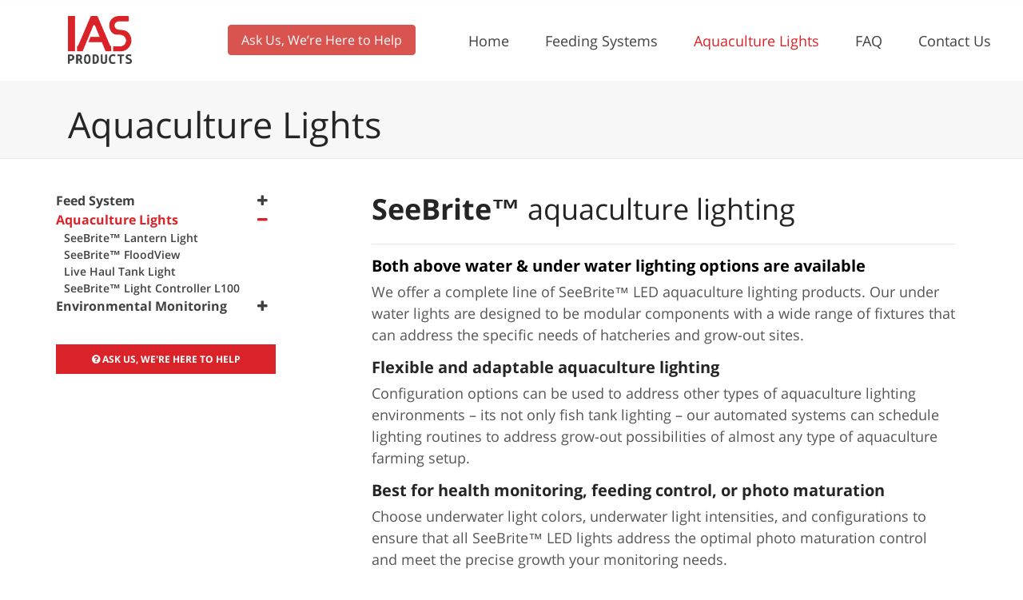

--- FILE ---
content_type: text/html; charset=UTF-8
request_url: https://iasproducts.com/aquaculture-lights/
body_size: 20686
content:

<!doctype html>
<html dir="ltr" lang="en-US" prefix="og: https://ogp.me/ns#">

  <head>
  <meta charset="utf-8">
  <meta http-equiv="x-ua-compatible" content="ie=edge">
  <meta name="viewport" content="width=device-width, initial-scale=1">
  <title>Underwater Lights &amp; Fish Tank Lighting</title>

		<!-- All in One SEO 4.9.3 - aioseo.com -->
	<meta name="description" content="Discover top-quality underwater lighting for aquaculture. Enhance your setup with efficient underwater lights. Perfect solutions for your needs!" />
	<meta name="robots" content="max-image-preview:large" />
	<link rel="canonical" href="https://iasproducts.com/aquaculture-lights/" />
	<meta name="generator" content="All in One SEO (AIOSEO) 4.9.3" />
		<meta property="og:locale" content="en_US" />
		<meta property="og:site_name" content="IAS Products - Aquaculture solutions to help you grow your fish and prawn" />
		<meta property="og:type" content="article" />
		<meta property="og:title" content="Underwater Lights &amp; Fish Tank Lighting" />
		<meta property="og:description" content="Discover top-quality underwater lighting for aquaculture. Enhance your setup with efficient underwater lights. Perfect solutions for your needs!" />
		<meta property="og:url" content="https://iasproducts.com/aquaculture-lights/" />
		<meta property="article:published_time" content="2017-03-28T22:15:10+00:00" />
		<meta property="article:modified_time" content="2024-08-14T22:06:14+00:00" />
		<meta name="twitter:card" content="summary_large_image" />
		<meta name="twitter:title" content="Underwater Lights &amp; Fish Tank Lighting" />
		<meta name="twitter:description" content="Discover top-quality underwater lighting for aquaculture. Enhance your setup with efficient underwater lights. Perfect solutions for your needs!" />
		<script type="application/ld+json" class="aioseo-schema">
			{"@context":"https:\/\/schema.org","@graph":[{"@type":"BreadcrumbList","@id":"https:\/\/iasproducts.com\/aquaculture-lights\/#breadcrumblist","itemListElement":[{"@type":"ListItem","@id":"https:\/\/iasproducts.com#listItem","position":1,"name":"Home","item":"https:\/\/iasproducts.com","nextItem":{"@type":"ListItem","@id":"https:\/\/iasproducts.com\/aquaculture-lights\/#listItem","name":"Aquaculture Lights"}},{"@type":"ListItem","@id":"https:\/\/iasproducts.com\/aquaculture-lights\/#listItem","position":2,"name":"Aquaculture Lights","previousItem":{"@type":"ListItem","@id":"https:\/\/iasproducts.com#listItem","name":"Home"}}]},{"@type":"Organization","@id":"https:\/\/iasproducts.com\/#organization","name":"IAS Products Ltd","description":"Aquaculture solutions to help you grow your fish and prawn","url":"https:\/\/iasproducts.com\/","foundingDate":"1986-10-02","logo":{"@type":"ImageObject","url":"https:\/\/iasproducts.com\/wp-content\/uploads\/2025\/11\/Screenshot-2025-11-04-at-11.06.51-AM.png","@id":"https:\/\/iasproducts.com\/aquaculture-lights\/#organizationLogo","width":175,"height":141},"image":{"@id":"https:\/\/iasproducts.com\/aquaculture-lights\/#organizationLogo"}},{"@type":"WebPage","@id":"https:\/\/iasproducts.com\/aquaculture-lights\/#webpage","url":"https:\/\/iasproducts.com\/aquaculture-lights\/","name":"Underwater Lights & Fish Tank Lighting","description":"Discover top-quality underwater lighting for aquaculture. Enhance your setup with efficient underwater lights. Perfect solutions for your needs!","inLanguage":"en-US","isPartOf":{"@id":"https:\/\/iasproducts.com\/#website"},"breadcrumb":{"@id":"https:\/\/iasproducts.com\/aquaculture-lights\/#breadcrumblist"},"image":{"@type":"ImageObject","url":"https:\/\/iasproducts.com\/wp-content\/uploads\/2017\/11\/SeeBrite-LED-aquaculture-light.jpg","@id":"https:\/\/iasproducts.com\/aquaculture-lights\/#mainImage","width":300,"height":230,"caption":"SeeBrite\u2122 underwater LED aquaculture light"},"primaryImageOfPage":{"@id":"https:\/\/iasproducts.com\/aquaculture-lights\/#mainImage"},"datePublished":"2017-03-28T22:15:10-07:00","dateModified":"2024-08-14T15:06:14-07:00"},{"@type":"WebSite","@id":"https:\/\/iasproducts.com\/#website","url":"https:\/\/iasproducts.com\/","name":"IAS Products Ltd","description":"Aquaculture solutions to help you grow your fish and prawn","inLanguage":"en-US","publisher":{"@id":"https:\/\/iasproducts.com\/#organization"}}]}
		</script>
		<!-- All in One SEO -->

<link rel='dns-prefetch' href='//maps.googleapis.com' />
<link rel="alternate" title="oEmbed (JSON)" type="application/json+oembed" href="https://iasproducts.com/wp-json/oembed/1.0/embed?url=https%3A%2F%2Fiasproducts.com%2Faquaculture-lights%2F" />
<link rel="alternate" title="oEmbed (XML)" type="text/xml+oembed" href="https://iasproducts.com/wp-json/oembed/1.0/embed?url=https%3A%2F%2Fiasproducts.com%2Faquaculture-lights%2F&#038;format=xml" />
		<!-- This site uses the Google Analytics by MonsterInsights plugin v9.11.1 - Using Analytics tracking - https://www.monsterinsights.com/ -->
							<script src="//www.googletagmanager.com/gtag/js?id=G-PYH9R565BE"  data-cfasync="false" data-wpfc-render="false" type="text/javascript" async></script>
			<script data-cfasync="false" data-wpfc-render="false" type="text/javascript">
				var mi_version = '9.11.1';
				var mi_track_user = true;
				var mi_no_track_reason = '';
								var MonsterInsightsDefaultLocations = {"page_location":"https:\/\/iasproducts.com\/aquaculture-lights\/"};
								if ( typeof MonsterInsightsPrivacyGuardFilter === 'function' ) {
					var MonsterInsightsLocations = (typeof MonsterInsightsExcludeQuery === 'object') ? MonsterInsightsPrivacyGuardFilter( MonsterInsightsExcludeQuery ) : MonsterInsightsPrivacyGuardFilter( MonsterInsightsDefaultLocations );
				} else {
					var MonsterInsightsLocations = (typeof MonsterInsightsExcludeQuery === 'object') ? MonsterInsightsExcludeQuery : MonsterInsightsDefaultLocations;
				}

								var disableStrs = [
										'ga-disable-G-PYH9R565BE',
									];

				/* Function to detect opted out users */
				function __gtagTrackerIsOptedOut() {
					for (var index = 0; index < disableStrs.length; index++) {
						if (document.cookie.indexOf(disableStrs[index] + '=true') > -1) {
							return true;
						}
					}

					return false;
				}

				/* Disable tracking if the opt-out cookie exists. */
				if (__gtagTrackerIsOptedOut()) {
					for (var index = 0; index < disableStrs.length; index++) {
						window[disableStrs[index]] = true;
					}
				}

				/* Opt-out function */
				function __gtagTrackerOptout() {
					for (var index = 0; index < disableStrs.length; index++) {
						document.cookie = disableStrs[index] + '=true; expires=Thu, 31 Dec 2099 23:59:59 UTC; path=/';
						window[disableStrs[index]] = true;
					}
				}

				if ('undefined' === typeof gaOptout) {
					function gaOptout() {
						__gtagTrackerOptout();
					}
				}
								window.dataLayer = window.dataLayer || [];

				window.MonsterInsightsDualTracker = {
					helpers: {},
					trackers: {},
				};
				if (mi_track_user) {
					function __gtagDataLayer() {
						dataLayer.push(arguments);
					}

					function __gtagTracker(type, name, parameters) {
						if (!parameters) {
							parameters = {};
						}

						if (parameters.send_to) {
							__gtagDataLayer.apply(null, arguments);
							return;
						}

						if (type === 'event') {
														parameters.send_to = monsterinsights_frontend.v4_id;
							var hookName = name;
							if (typeof parameters['event_category'] !== 'undefined') {
								hookName = parameters['event_category'] + ':' + name;
							}

							if (typeof MonsterInsightsDualTracker.trackers[hookName] !== 'undefined') {
								MonsterInsightsDualTracker.trackers[hookName](parameters);
							} else {
								__gtagDataLayer('event', name, parameters);
							}
							
						} else {
							__gtagDataLayer.apply(null, arguments);
						}
					}

					__gtagTracker('js', new Date());
					__gtagTracker('set', {
						'developer_id.dZGIzZG': true,
											});
					if ( MonsterInsightsLocations.page_location ) {
						__gtagTracker('set', MonsterInsightsLocations);
					}
										__gtagTracker('config', 'G-PYH9R565BE', {"forceSSL":"true","anonymize_ip":"true"} );
										window.gtag = __gtagTracker;										(function () {
						/* https://developers.google.com/analytics/devguides/collection/analyticsjs/ */
						/* ga and __gaTracker compatibility shim. */
						var noopfn = function () {
							return null;
						};
						var newtracker = function () {
							return new Tracker();
						};
						var Tracker = function () {
							return null;
						};
						var p = Tracker.prototype;
						p.get = noopfn;
						p.set = noopfn;
						p.send = function () {
							var args = Array.prototype.slice.call(arguments);
							args.unshift('send');
							__gaTracker.apply(null, args);
						};
						var __gaTracker = function () {
							var len = arguments.length;
							if (len === 0) {
								return;
							}
							var f = arguments[len - 1];
							if (typeof f !== 'object' || f === null || typeof f.hitCallback !== 'function') {
								if ('send' === arguments[0]) {
									var hitConverted, hitObject = false, action;
									if ('event' === arguments[1]) {
										if ('undefined' !== typeof arguments[3]) {
											hitObject = {
												'eventAction': arguments[3],
												'eventCategory': arguments[2],
												'eventLabel': arguments[4],
												'value': arguments[5] ? arguments[5] : 1,
											}
										}
									}
									if ('pageview' === arguments[1]) {
										if ('undefined' !== typeof arguments[2]) {
											hitObject = {
												'eventAction': 'page_view',
												'page_path': arguments[2],
											}
										}
									}
									if (typeof arguments[2] === 'object') {
										hitObject = arguments[2];
									}
									if (typeof arguments[5] === 'object') {
										Object.assign(hitObject, arguments[5]);
									}
									if ('undefined' !== typeof arguments[1].hitType) {
										hitObject = arguments[1];
										if ('pageview' === hitObject.hitType) {
											hitObject.eventAction = 'page_view';
										}
									}
									if (hitObject) {
										action = 'timing' === arguments[1].hitType ? 'timing_complete' : hitObject.eventAction;
										hitConverted = mapArgs(hitObject);
										__gtagTracker('event', action, hitConverted);
									}
								}
								return;
							}

							function mapArgs(args) {
								var arg, hit = {};
								var gaMap = {
									'eventCategory': 'event_category',
									'eventAction': 'event_action',
									'eventLabel': 'event_label',
									'eventValue': 'event_value',
									'nonInteraction': 'non_interaction',
									'timingCategory': 'event_category',
									'timingVar': 'name',
									'timingValue': 'value',
									'timingLabel': 'event_label',
									'page': 'page_path',
									'location': 'page_location',
									'title': 'page_title',
									'referrer' : 'page_referrer',
								};
								for (arg in args) {
																		if (!(!args.hasOwnProperty(arg) || !gaMap.hasOwnProperty(arg))) {
										hit[gaMap[arg]] = args[arg];
									} else {
										hit[arg] = args[arg];
									}
								}
								return hit;
							}

							try {
								f.hitCallback();
							} catch (ex) {
							}
						};
						__gaTracker.create = newtracker;
						__gaTracker.getByName = newtracker;
						__gaTracker.getAll = function () {
							return [];
						};
						__gaTracker.remove = noopfn;
						__gaTracker.loaded = true;
						window['__gaTracker'] = __gaTracker;
					})();
									} else {
										console.log("");
					(function () {
						function __gtagTracker() {
							return null;
						}

						window['__gtagTracker'] = __gtagTracker;
						window['gtag'] = __gtagTracker;
					})();
									}
			</script>
							<!-- / Google Analytics by MonsterInsights -->
			<script data-cfasync="false" data-wpfc-render="false" type="text/javascript">
		if (window.hasOwnProperty('MonsterInsightsDualTracker')){
			window.MonsterInsightsDualTracker.trackers['form:impression'] = function (parameters) {
				__gtagDataLayer('event', 'form_impression', {
					form_id: parameters.event_label,
					content_type: 'form',
					non_interaction: true,
					send_to: parameters.send_to,
				});
			};

			window.MonsterInsightsDualTracker.trackers['form:conversion'] = function (parameters) {
				__gtagDataLayer('event', 'generate_lead', {
					form_id: parameters.event_label,
					send_to: parameters.send_to,
				});
			};
		}
	</script>
	<style id='wp-img-auto-sizes-contain-inline-css' type='text/css'>
img:is([sizes=auto i],[sizes^="auto," i]){contain-intrinsic-size:3000px 1500px}
/*# sourceURL=wp-img-auto-sizes-contain-inline-css */
</style>

<link rel='stylesheet' id='jquery.prettyphoto-css' href='https://iasproducts.com/wp-content/plugins/wp-video-lightbox/css/prettyPhoto.css?ver=6.9' type='text/css' media='all' />
<link rel='stylesheet' id='video-lightbox-css' href='https://iasproducts.com/wp-content/plugins/wp-video-lightbox/wp-video-lightbox.css?ver=6.9' type='text/css' media='all' />
<style id='wp-emoji-styles-inline-css' type='text/css'>

	img.wp-smiley, img.emoji {
		display: inline !important;
		border: none !important;
		box-shadow: none !important;
		height: 1em !important;
		width: 1em !important;
		margin: 0 0.07em !important;
		vertical-align: -0.1em !important;
		background: none !important;
		padding: 0 !important;
	}
/*# sourceURL=wp-emoji-styles-inline-css */
</style>
<link rel='stylesheet' id='wp-block-library-css' href='https://iasproducts.com/wp-includes/css/dist/block-library/style.min.css?ver=6.9' type='text/css' media='all' />
<style id='global-styles-inline-css' type='text/css'>
:root{--wp--preset--aspect-ratio--square: 1;--wp--preset--aspect-ratio--4-3: 4/3;--wp--preset--aspect-ratio--3-4: 3/4;--wp--preset--aspect-ratio--3-2: 3/2;--wp--preset--aspect-ratio--2-3: 2/3;--wp--preset--aspect-ratio--16-9: 16/9;--wp--preset--aspect-ratio--9-16: 9/16;--wp--preset--color--black: #000000;--wp--preset--color--cyan-bluish-gray: #abb8c3;--wp--preset--color--white: #ffffff;--wp--preset--color--pale-pink: #f78da7;--wp--preset--color--vivid-red: #cf2e2e;--wp--preset--color--luminous-vivid-orange: #ff6900;--wp--preset--color--luminous-vivid-amber: #fcb900;--wp--preset--color--light-green-cyan: #7bdcb5;--wp--preset--color--vivid-green-cyan: #00d084;--wp--preset--color--pale-cyan-blue: #8ed1fc;--wp--preset--color--vivid-cyan-blue: #0693e3;--wp--preset--color--vivid-purple: #9b51e0;--wp--preset--gradient--vivid-cyan-blue-to-vivid-purple: linear-gradient(135deg,rgb(6,147,227) 0%,rgb(155,81,224) 100%);--wp--preset--gradient--light-green-cyan-to-vivid-green-cyan: linear-gradient(135deg,rgb(122,220,180) 0%,rgb(0,208,130) 100%);--wp--preset--gradient--luminous-vivid-amber-to-luminous-vivid-orange: linear-gradient(135deg,rgb(252,185,0) 0%,rgb(255,105,0) 100%);--wp--preset--gradient--luminous-vivid-orange-to-vivid-red: linear-gradient(135deg,rgb(255,105,0) 0%,rgb(207,46,46) 100%);--wp--preset--gradient--very-light-gray-to-cyan-bluish-gray: linear-gradient(135deg,rgb(238,238,238) 0%,rgb(169,184,195) 100%);--wp--preset--gradient--cool-to-warm-spectrum: linear-gradient(135deg,rgb(74,234,220) 0%,rgb(151,120,209) 20%,rgb(207,42,186) 40%,rgb(238,44,130) 60%,rgb(251,105,98) 80%,rgb(254,248,76) 100%);--wp--preset--gradient--blush-light-purple: linear-gradient(135deg,rgb(255,206,236) 0%,rgb(152,150,240) 100%);--wp--preset--gradient--blush-bordeaux: linear-gradient(135deg,rgb(254,205,165) 0%,rgb(254,45,45) 50%,rgb(107,0,62) 100%);--wp--preset--gradient--luminous-dusk: linear-gradient(135deg,rgb(255,203,112) 0%,rgb(199,81,192) 50%,rgb(65,88,208) 100%);--wp--preset--gradient--pale-ocean: linear-gradient(135deg,rgb(255,245,203) 0%,rgb(182,227,212) 50%,rgb(51,167,181) 100%);--wp--preset--gradient--electric-grass: linear-gradient(135deg,rgb(202,248,128) 0%,rgb(113,206,126) 100%);--wp--preset--gradient--midnight: linear-gradient(135deg,rgb(2,3,129) 0%,rgb(40,116,252) 100%);--wp--preset--font-size--small: 13px;--wp--preset--font-size--medium: 20px;--wp--preset--font-size--large: 36px;--wp--preset--font-size--x-large: 42px;--wp--preset--spacing--20: 0.44rem;--wp--preset--spacing--30: 0.67rem;--wp--preset--spacing--40: 1rem;--wp--preset--spacing--50: 1.5rem;--wp--preset--spacing--60: 2.25rem;--wp--preset--spacing--70: 3.38rem;--wp--preset--spacing--80: 5.06rem;--wp--preset--shadow--natural: 6px 6px 9px rgba(0, 0, 0, 0.2);--wp--preset--shadow--deep: 12px 12px 50px rgba(0, 0, 0, 0.4);--wp--preset--shadow--sharp: 6px 6px 0px rgba(0, 0, 0, 0.2);--wp--preset--shadow--outlined: 6px 6px 0px -3px rgb(255, 255, 255), 6px 6px rgb(0, 0, 0);--wp--preset--shadow--crisp: 6px 6px 0px rgb(0, 0, 0);}:where(.is-layout-flex){gap: 0.5em;}:where(.is-layout-grid){gap: 0.5em;}body .is-layout-flex{display: flex;}.is-layout-flex{flex-wrap: wrap;align-items: center;}.is-layout-flex > :is(*, div){margin: 0;}body .is-layout-grid{display: grid;}.is-layout-grid > :is(*, div){margin: 0;}:where(.wp-block-columns.is-layout-flex){gap: 2em;}:where(.wp-block-columns.is-layout-grid){gap: 2em;}:where(.wp-block-post-template.is-layout-flex){gap: 1.25em;}:where(.wp-block-post-template.is-layout-grid){gap: 1.25em;}.has-black-color{color: var(--wp--preset--color--black) !important;}.has-cyan-bluish-gray-color{color: var(--wp--preset--color--cyan-bluish-gray) !important;}.has-white-color{color: var(--wp--preset--color--white) !important;}.has-pale-pink-color{color: var(--wp--preset--color--pale-pink) !important;}.has-vivid-red-color{color: var(--wp--preset--color--vivid-red) !important;}.has-luminous-vivid-orange-color{color: var(--wp--preset--color--luminous-vivid-orange) !important;}.has-luminous-vivid-amber-color{color: var(--wp--preset--color--luminous-vivid-amber) !important;}.has-light-green-cyan-color{color: var(--wp--preset--color--light-green-cyan) !important;}.has-vivid-green-cyan-color{color: var(--wp--preset--color--vivid-green-cyan) !important;}.has-pale-cyan-blue-color{color: var(--wp--preset--color--pale-cyan-blue) !important;}.has-vivid-cyan-blue-color{color: var(--wp--preset--color--vivid-cyan-blue) !important;}.has-vivid-purple-color{color: var(--wp--preset--color--vivid-purple) !important;}.has-black-background-color{background-color: var(--wp--preset--color--black) !important;}.has-cyan-bluish-gray-background-color{background-color: var(--wp--preset--color--cyan-bluish-gray) !important;}.has-white-background-color{background-color: var(--wp--preset--color--white) !important;}.has-pale-pink-background-color{background-color: var(--wp--preset--color--pale-pink) !important;}.has-vivid-red-background-color{background-color: var(--wp--preset--color--vivid-red) !important;}.has-luminous-vivid-orange-background-color{background-color: var(--wp--preset--color--luminous-vivid-orange) !important;}.has-luminous-vivid-amber-background-color{background-color: var(--wp--preset--color--luminous-vivid-amber) !important;}.has-light-green-cyan-background-color{background-color: var(--wp--preset--color--light-green-cyan) !important;}.has-vivid-green-cyan-background-color{background-color: var(--wp--preset--color--vivid-green-cyan) !important;}.has-pale-cyan-blue-background-color{background-color: var(--wp--preset--color--pale-cyan-blue) !important;}.has-vivid-cyan-blue-background-color{background-color: var(--wp--preset--color--vivid-cyan-blue) !important;}.has-vivid-purple-background-color{background-color: var(--wp--preset--color--vivid-purple) !important;}.has-black-border-color{border-color: var(--wp--preset--color--black) !important;}.has-cyan-bluish-gray-border-color{border-color: var(--wp--preset--color--cyan-bluish-gray) !important;}.has-white-border-color{border-color: var(--wp--preset--color--white) !important;}.has-pale-pink-border-color{border-color: var(--wp--preset--color--pale-pink) !important;}.has-vivid-red-border-color{border-color: var(--wp--preset--color--vivid-red) !important;}.has-luminous-vivid-orange-border-color{border-color: var(--wp--preset--color--luminous-vivid-orange) !important;}.has-luminous-vivid-amber-border-color{border-color: var(--wp--preset--color--luminous-vivid-amber) !important;}.has-light-green-cyan-border-color{border-color: var(--wp--preset--color--light-green-cyan) !important;}.has-vivid-green-cyan-border-color{border-color: var(--wp--preset--color--vivid-green-cyan) !important;}.has-pale-cyan-blue-border-color{border-color: var(--wp--preset--color--pale-cyan-blue) !important;}.has-vivid-cyan-blue-border-color{border-color: var(--wp--preset--color--vivid-cyan-blue) !important;}.has-vivid-purple-border-color{border-color: var(--wp--preset--color--vivid-purple) !important;}.has-vivid-cyan-blue-to-vivid-purple-gradient-background{background: var(--wp--preset--gradient--vivid-cyan-blue-to-vivid-purple) !important;}.has-light-green-cyan-to-vivid-green-cyan-gradient-background{background: var(--wp--preset--gradient--light-green-cyan-to-vivid-green-cyan) !important;}.has-luminous-vivid-amber-to-luminous-vivid-orange-gradient-background{background: var(--wp--preset--gradient--luminous-vivid-amber-to-luminous-vivid-orange) !important;}.has-luminous-vivid-orange-to-vivid-red-gradient-background{background: var(--wp--preset--gradient--luminous-vivid-orange-to-vivid-red) !important;}.has-very-light-gray-to-cyan-bluish-gray-gradient-background{background: var(--wp--preset--gradient--very-light-gray-to-cyan-bluish-gray) !important;}.has-cool-to-warm-spectrum-gradient-background{background: var(--wp--preset--gradient--cool-to-warm-spectrum) !important;}.has-blush-light-purple-gradient-background{background: var(--wp--preset--gradient--blush-light-purple) !important;}.has-blush-bordeaux-gradient-background{background: var(--wp--preset--gradient--blush-bordeaux) !important;}.has-luminous-dusk-gradient-background{background: var(--wp--preset--gradient--luminous-dusk) !important;}.has-pale-ocean-gradient-background{background: var(--wp--preset--gradient--pale-ocean) !important;}.has-electric-grass-gradient-background{background: var(--wp--preset--gradient--electric-grass) !important;}.has-midnight-gradient-background{background: var(--wp--preset--gradient--midnight) !important;}.has-small-font-size{font-size: var(--wp--preset--font-size--small) !important;}.has-medium-font-size{font-size: var(--wp--preset--font-size--medium) !important;}.has-large-font-size{font-size: var(--wp--preset--font-size--large) !important;}.has-x-large-font-size{font-size: var(--wp--preset--font-size--x-large) !important;}
/*# sourceURL=global-styles-inline-css */
</style>

<style id='classic-theme-styles-inline-css' type='text/css'>
/*! This file is auto-generated */
.wp-block-button__link{color:#fff;background-color:#32373c;border-radius:9999px;box-shadow:none;text-decoration:none;padding:calc(.667em + 2px) calc(1.333em + 2px);font-size:1.125em}.wp-block-file__button{background:#32373c;color:#fff;text-decoration:none}
/*# sourceURL=/wp-includes/css/classic-themes.min.css */
</style>
<link rel='stylesheet' id='convertkit-broadcasts-css' href='https://iasproducts.com/wp-content/plugins/convertkit/resources/frontend/css/broadcasts.css?ver=3.1.5' type='text/css' media='all' />
<link rel='stylesheet' id='convertkit-button-css' href='https://iasproducts.com/wp-content/plugins/convertkit/resources/frontend/css/button.css?ver=3.1.5' type='text/css' media='all' />
<style id='wp-block-button-inline-css' type='text/css'>
.wp-block-button__link{align-content:center;box-sizing:border-box;cursor:pointer;display:inline-block;height:100%;text-align:center;word-break:break-word}.wp-block-button__link.aligncenter{text-align:center}.wp-block-button__link.alignright{text-align:right}:where(.wp-block-button__link){border-radius:9999px;box-shadow:none;padding:calc(.667em + 2px) calc(1.333em + 2px);text-decoration:none}.wp-block-button[style*=text-decoration] .wp-block-button__link{text-decoration:inherit}.wp-block-buttons>.wp-block-button.has-custom-width{max-width:none}.wp-block-buttons>.wp-block-button.has-custom-width .wp-block-button__link{width:100%}.wp-block-buttons>.wp-block-button.has-custom-font-size .wp-block-button__link{font-size:inherit}.wp-block-buttons>.wp-block-button.wp-block-button__width-25{width:calc(25% - var(--wp--style--block-gap, .5em)*.75)}.wp-block-buttons>.wp-block-button.wp-block-button__width-50{width:calc(50% - var(--wp--style--block-gap, .5em)*.5)}.wp-block-buttons>.wp-block-button.wp-block-button__width-75{width:calc(75% - var(--wp--style--block-gap, .5em)*.25)}.wp-block-buttons>.wp-block-button.wp-block-button__width-100{flex-basis:100%;width:100%}.wp-block-buttons.is-vertical>.wp-block-button.wp-block-button__width-25{width:25%}.wp-block-buttons.is-vertical>.wp-block-button.wp-block-button__width-50{width:50%}.wp-block-buttons.is-vertical>.wp-block-button.wp-block-button__width-75{width:75%}.wp-block-button.is-style-squared,.wp-block-button__link.wp-block-button.is-style-squared{border-radius:0}.wp-block-button.no-border-radius,.wp-block-button__link.no-border-radius{border-radius:0!important}:root :where(.wp-block-button .wp-block-button__link.is-style-outline),:root :where(.wp-block-button.is-style-outline>.wp-block-button__link){border:2px solid;padding:.667em 1.333em}:root :where(.wp-block-button .wp-block-button__link.is-style-outline:not(.has-text-color)),:root :where(.wp-block-button.is-style-outline>.wp-block-button__link:not(.has-text-color)){color:currentColor}:root :where(.wp-block-button .wp-block-button__link.is-style-outline:not(.has-background)),:root :where(.wp-block-button.is-style-outline>.wp-block-button__link:not(.has-background)){background-color:initial;background-image:none}
/*# sourceURL=https://iasproducts.com/wp-includes/blocks/button/style.min.css */
</style>
<link rel='stylesheet' id='convertkit-form-css' href='https://iasproducts.com/wp-content/plugins/convertkit/resources/frontend/css/form.css?ver=3.1.5' type='text/css' media='all' />
<link rel='stylesheet' id='convertkit-form-builder-field-css' href='https://iasproducts.com/wp-content/plugins/convertkit/resources/frontend/css/form-builder.css?ver=3.1.5' type='text/css' media='all' />
<link rel='stylesheet' id='convertkit-form-builder-css' href='https://iasproducts.com/wp-content/plugins/convertkit/resources/frontend/css/form-builder.css?ver=3.1.5' type='text/css' media='all' />
<link rel='stylesheet' id='document-gallery-css' href='https://iasproducts.com/wp-content/plugins/document-gallery/src/assets/css/style.min.css?ver=5.1.0' type='text/css' media='all' />
<link rel='stylesheet' id='dae-download-css' href='https://iasproducts.com/wp-content/plugins/download-after-email/css/download.css?ver=1756341840' type='text/css' media='all' />
<link rel='stylesheet' id='dashicons-css' href='https://iasproducts.com/wp-includes/css/dashicons.min.css?ver=6.9' type='text/css' media='all' />
<link rel='stylesheet' id='dae-fa-css' href='https://iasproducts.com/wp-content/plugins/download-after-email/css/all.css?ver=6.9' type='text/css' media='all' />
<link rel='stylesheet' id='wpcd-style-css' href='https://iasproducts.com/wp-content/plugins/wp-coupons-and-deals/assets/css/dist/style.min.css?ver=3.2.2' type='text/css' media='all' />
<style id='wpcd-style-inline-css' type='text/css'>
 .coupon-type { background-color: ; } .deal-type { background-color: ; } .wpcd-coupon { border-color: ; } 
/*# sourceURL=wpcd-style-inline-css */
</style>
<link rel='stylesheet' id='sage/css-css' href='https://iasproducts.com/wp-content/themes/whisk/dist/styles/main-42cb6aef0d.css' type='text/css' media='all' />
<link rel='stylesheet' id='sib-front-css-css' href='https://iasproducts.com/wp-content/plugins/mailin/css/mailin-front.css?ver=6.9' type='text/css' media='all' />
<link rel="https://api.w.org/" href="https://iasproducts.com/wp-json/" /><link rel="alternate" title="JSON" type="application/json" href="https://iasproducts.com/wp-json/wp/v2/pages/521" /><link rel="EditURI" type="application/rsd+xml" title="RSD" href="https://iasproducts.com/xmlrpc.php?rsd" />
<meta name="generator" content="WordPress 6.9" />
<link rel='shortlink' href='https://iasproducts.com/?p=521' />
<!-- Google Tag Manager -->
<script>(function(w,d,s,l,i){w[l]=w[l]||[];w[l].push({'gtm.start':
new Date().getTime(),event:'gtm.js'});var f=d.getElementsByTagName(s)[0],
j=d.createElement(s),dl=l!='dataLayer'?'&l='+l:'';j.async=true;j.src=
'https://www.googletagmanager.com/gtm.js?id='+i+dl;f.parentNode.insertBefore(j,f);
})(window,document,'script','dataLayer','GTM-WN435JLK');</script>
<!-- End Google Tag Manager --><script>
            WP_VIDEO_LIGHTBOX_VERSION="1.9.12";
            WP_VID_LIGHTBOX_URL="https://iasproducts.com/wp-content/plugins/wp-video-lightbox";
                        function wpvl_paramReplace(name, string, value) {
                // Find the param with regex
                // Grab the first character in the returned string (should be ? or &)
                // Replace our href string with our new value, passing on the name and delimeter

                var re = new RegExp("[\?&]" + name + "=([^&#]*)");
                var matches = re.exec(string);
                var newString;

                if (matches === null) {
                    // if there are no params, append the parameter
                    newString = string + '?' + name + '=' + value;
                } else {
                    var delimeter = matches[0].charAt(0);
                    newString = string.replace(re, delimeter + name + "=" + value);
                }
                return newString;
            }
            </script><style type="text/css">.recentcomments a{display:inline !important;padding:0 !important;margin:0 !important;}</style>
		<!-- MonsterInsights Form Tracking -->
		<script data-cfasync="false" data-wpfc-render="false" type="text/javascript">
			function monsterinsights_forms_record_impression(event) {
				monsterinsights_add_bloom_forms_ids();
				var monsterinsights_forms = document.getElementsByTagName("form");
				var monsterinsights_forms_i;
				for (monsterinsights_forms_i = 0; monsterinsights_forms_i < monsterinsights_forms.length; monsterinsights_forms_i++) {
					var monsterinsights_form_id = monsterinsights_forms[monsterinsights_forms_i].getAttribute("id");
					var skip_conversion = false;
					/* Check to see if it's contact form 7 if the id isn't set */
					if (!monsterinsights_form_id) {
						monsterinsights_form_id = monsterinsights_forms[monsterinsights_forms_i].parentElement.getAttribute("id");
						if (monsterinsights_form_id && monsterinsights_form_id.lastIndexOf('wpcf7-f', 0) === 0) {
							/* If so, let's grab that and set it to be the form's ID*/
							var tokens = monsterinsights_form_id.split('-').slice(0, 2);
							var result = tokens.join('-');
							monsterinsights_forms[monsterinsights_forms_i].setAttribute("id", result);/* Now we can do just what we did above */
							monsterinsights_form_id = monsterinsights_forms[monsterinsights_forms_i].getAttribute("id");
						} else {
							monsterinsights_form_id = false;
						}
					}

					/* Check if it's Ninja Forms & id isn't set. */
					if (!monsterinsights_form_id && monsterinsights_forms[monsterinsights_forms_i].parentElement.className.indexOf('nf-form-layout') >= 0) {
						monsterinsights_form_id = monsterinsights_forms[monsterinsights_forms_i].parentElement.parentElement.parentElement.getAttribute('id');
						if (monsterinsights_form_id && 0 === monsterinsights_form_id.lastIndexOf('nf-form-', 0)) {
							/* If so, let's grab that and set it to be the form's ID*/
							tokens = monsterinsights_form_id.split('-').slice(0, 3);
							result = tokens.join('-');
							monsterinsights_forms[monsterinsights_forms_i].setAttribute('id', result);
							/* Now we can do just what we did above */
							monsterinsights_form_id = monsterinsights_forms[monsterinsights_forms_i].getAttribute('id');
							skip_conversion = true;
						}
					}

					if (monsterinsights_form_id && monsterinsights_form_id !== 'commentform' && monsterinsights_form_id !== 'adminbar-search') {
						__gtagTracker('event', 'impression', {
							event_category: 'form',
							event_label: monsterinsights_form_id,
							value: 1,
							non_interaction: true
						});

						/* If a WPForms Form, we can use custom tracking */
						if (monsterinsights_form_id && 0 === monsterinsights_form_id.lastIndexOf('wpforms-form-', 0)) {
							continue;
						}

						/* Formiddable Forms, use custom tracking */
						if (monsterinsights_forms_has_class(monsterinsights_forms[monsterinsights_forms_i], 'frm-show-form')) {
							continue;
						}

						/* If a Gravity Form, we can use custom tracking */
						if (monsterinsights_form_id && 0 === monsterinsights_form_id.lastIndexOf('gform_', 0)) {
							continue;
						}

						/* If Ninja forms, we use custom conversion tracking */
						if (skip_conversion) {
							continue;
						}

						var custom_conversion_mi_forms = false;
						if (custom_conversion_mi_forms) {
							continue;
						}

						if (window.jQuery) {
							(function (form_id) {
								jQuery(document).ready(function () {
									jQuery('#' + form_id).on('submit', monsterinsights_forms_record_conversion);
								});
							})(monsterinsights_form_id);
						} else {
							var __gaFormsTrackerWindow = window;
							if (__gaFormsTrackerWindow.addEventListener) {
								document.getElementById(monsterinsights_form_id).addEventListener("submit", monsterinsights_forms_record_conversion, false);
							} else {
								if (__gaFormsTrackerWindow.attachEvent) {
									document.getElementById(monsterinsights_form_id).attachEvent("onsubmit", monsterinsights_forms_record_conversion);
								}
							}
						}

					} else {
						continue;
					}
				}
			}

			function monsterinsights_forms_has_class(element, className) {
				return (' ' + element.className + ' ').indexOf(' ' + className + ' ') > -1;
			}

			function monsterinsights_forms_record_conversion(event) {
				var monsterinsights_form_conversion_id = event.target.id;
				var monsterinsights_form_action = event.target.getAttribute("miforms-action");
				if (monsterinsights_form_conversion_id && !monsterinsights_form_action) {
					document.getElementById(monsterinsights_form_conversion_id).setAttribute("miforms-action", "submitted");
					__gtagTracker('event', 'conversion', {
						event_category: 'form',
						event_label: monsterinsights_form_conversion_id,
						value: 1,
					});
				}
			}

			/* Attach the events to all clicks in the document after page and GA has loaded */
			function monsterinsights_forms_load() {
				if (typeof (__gtagTracker) !== 'undefined' && __gtagTracker) {
					var __gtagFormsTrackerWindow = window;
					if (__gtagFormsTrackerWindow.addEventListener) {
						__gtagFormsTrackerWindow.addEventListener("load", monsterinsights_forms_record_impression, false);
					} else {
						if (__gtagFormsTrackerWindow.attachEvent) {
							__gtagFormsTrackerWindow.attachEvent("onload", monsterinsights_forms_record_impression);
						}
					}
				} else {
					setTimeout(monsterinsights_forms_load, 200);
				}
			}

			/* Custom Ninja Forms impression tracking */
			if (window.jQuery) {
				jQuery(document).on('nfFormReady', function (e, layoutView) {
					var label = layoutView.el;
					label = label.substring(1, label.length);
					label = label.split('-').slice(0, 3).join('-');
					__gtagTracker('event', 'impression', {
						event_category: 'form',
						event_label: label,
						value: 1,
						non_interaction: true
					});
				});
			}

			/* Custom Bloom Form tracker */
			function monsterinsights_add_bloom_forms_ids() {
				var bloom_forms = document.querySelectorAll('.et_bloom_form_content form');
				if (bloom_forms.length > 0) {
					for (var i = 0; i < bloom_forms.length; i++) {
						if ('' === bloom_forms[i].id) {
							var form_parent_root = monsterinsights_find_parent_with_class(bloom_forms[i], 'et_bloom_optin');
							if (form_parent_root) {
								var classes = form_parent_root.className.split(' ');
								for (var j = 0; j < classes.length; ++j) {
									if (0 === classes[j].indexOf('et_bloom_optin')) {
										bloom_forms[i].id = classes[j];
									}
								}
							}
						}
					}
				}
			}

			function monsterinsights_find_parent_with_class(element, className) {
				if (element.parentNode && '' !== className) {
					if (element.parentNode.className.indexOf(className) >= 0) {
						return element.parentNode;
					} else {
						return monsterinsights_find_parent_with_class(element.parentNode, className);
					}
				}
				return false;
			}

			monsterinsights_forms_load();
		</script>
		<!-- End MonsterInsights Form Tracking -->
		
<link rel="icon" href="https://iasproducts.com/wp-content/uploads/2017/12/cropped-Favicon-32x32.png" sizes="32x32" />
<link rel="icon" href="https://iasproducts.com/wp-content/uploads/2017/12/cropped-Favicon-192x192.png" sizes="192x192" />
<link rel="apple-touch-icon" href="https://iasproducts.com/wp-content/uploads/2017/12/cropped-Favicon-180x180.png" />
<meta name="msapplication-TileImage" content="https://iasproducts.com/wp-content/uploads/2017/12/cropped-Favicon-270x270.png" />
		<style type="text/css" id="wp-custom-css">
			/*
You can add your own CSS here.

Click the help icon above to learn more.
*/
.call-to-action(display: flex;
  justify-content: center; align-items: center;)
		</style>
		</head>
  <body class="wp-singular page-template-default page page-id-521 wp-theme-whisk sp-easy-accordion-enabled noptin metaslider-plugin aquaculture-lights">
    <!--[if IE]>
      <div class="alert alert-warning">
        You are using an <strong>outdated</strong> browser. Please <a href="http://browsehappy.com/">upgrade your browser</a> to improve your experience.      </div>
    <![endif]-->

    
<header class="main-header container-fluid" id="main-header">
  <div class="header-wrapper container">
    <div class="header-inner-wrapper row">
      <div class="logo-wrapper col-xs-8 col-lg-2">
        <a class="logo" href="https://iasproducts.com/">

                      <img src="https://iasproducts.com/wp-content/uploads/2017/03/Logo.png" alt="IAS Products">
          
        </a>
      </div>
	 <div class="top-nav-wrapper col-lg-3 hidden-sm-down">
		 <div class="call-to-action">
			<a class="btn btn-danger" href="/consultation" role="button">Ask Us, We’re Here to Help </a>
		 </div>		 
	</div>
<!--	<div class="top-nav-wrapper col-lg-1 hidden-sm-down">
		<h3 class="call-to-action">
			+1.604.924.1844
		</h3>
		</div>	-->
      <div class="nav-button-wrapper col-xs-4">
        <button class="mobile-menu-button" id="show-mobile-nav">
          <span></span>
          <span></span>
          <span></span>
          <span></span>
        </button>
      </div>
      <div class="top-nav-wrapper col-lg-7">
        <nav class="nav-primary col-md-10">

          <div class="menu-primary-navigation-container"><ul id="menu-primary-navigation" class="nav-primary nav"><li id="menu-item-114" class="menu-item menu-item-type-custom menu-item-object-custom menu-item-home menu-item-114"><a href="http://iasproducts.com/">Home</a></li>
<li id="menu-item-532" class="menu-item menu-item-type-post_type menu-item-object-page menu-item-532"><a href="https://iasproducts.com/feed-system-overview/">Feeding Systems</a></li>
<li id="menu-item-531" class="menu-item menu-item-type-post_type menu-item-object-page current-menu-item page_item page-item-521 current_page_item menu-item-531"><a href="https://iasproducts.com/aquaculture-lights/" aria-current="page">Aquaculture Lights</a></li>
<li id="menu-item-1036" class="menu-item menu-item-type-post_type menu-item-object-page menu-item-1036"><a href="https://iasproducts.com/faq/">FAQ</a></li>
<li id="menu-item-117" class="menu-item menu-item-type-post_type menu-item-object-page menu-item-117"><a href="https://iasproducts.com/contact-us/">Contact Us</a></li>
</ul></div>
        </nav>

      </div>
    </div>
  </div>


  <div class="mobile-nav-wrapper">
    <div class="row">
      <nav class="nav-mobile-wrapper" role="navigation">

      <div class="menu-primary-navigation-container"><ul id="menu-primary-navigation-1" class="nav-mobile nav"><li class="menu-item menu-item-type-custom menu-item-object-custom menu-item-home menu-item-114"><a href="http://iasproducts.com/">Home</a></li>
<li class="menu-item menu-item-type-post_type menu-item-object-page menu-item-532"><a href="https://iasproducts.com/feed-system-overview/">Feeding Systems</a></li>
<li class="menu-item menu-item-type-post_type menu-item-object-page current-menu-item page_item page-item-521 current_page_item menu-item-531"><a href="https://iasproducts.com/aquaculture-lights/" aria-current="page">Aquaculture Lights</a></li>
<li class="menu-item menu-item-type-post_type menu-item-object-page menu-item-1036"><a href="https://iasproducts.com/faq/">FAQ</a></li>
<li class="menu-item menu-item-type-post_type menu-item-object-page menu-item-117"><a href="https://iasproducts.com/contact-us/">Contact Us</a></li>
</ul></div>
      </nav>
    </div>
  </div>
  	<div class="hidden-md-up">
		<h3 class="phone">
			<a href="tel:+16049241844">1.604.924.1844</a>
		</h3>	
	</div>
  <div class="hidden-md-up">
		 <div class="call-to-action">
			<a class="btn btn-danger btn-block" href="/consultation" role="button">Ask Us, We’re Here to Help </a>
		 </div>		 
	</div> 

</header>

		

  <div class="page-header-wrapper">

    <div class="page-header">
              <h1 class="page-header-title">
          Aquaculture Lights        </h1>
      
    </div>

  </div>




    <div class="main-content" role="document">
      <main class="main">
        
    
<section class="container section-padding">
  <div class="row">

  <aside class="product-side-nav col-xs-12 col-md-4"><div class="menu-product-list-container"><ul id="menu-product-list" class="product-list-nav"><li id="menu-item-547" class="menu-item menu-item-type-post_type menu-item-object-page menu-item-has-children menu-item-547"><a href="https://iasproducts.com/feed-system-overview/">Feed System</a>
<ul class="sub-menu">
	<li id="menu-item-454" class="menu-item menu-item-type-taxonomy menu-item-object-product_category menu-item-has-children menu-item-454"><a href="https://iasproducts.com/product-category/surface-feeders/">Surface Feeders</a>
	<ul class="sub-menu">
		<li id="menu-item-472" class="menu-item menu-item-type-post_type menu-item-object-product menu-item-472"><a href="https://iasproducts.com/products/aerospreader-s80-feed-broadcaster/">AeroSpreader™ S80</a></li>
		<li id="menu-item-469" class="menu-item menu-item-type-post_type menu-item-object-product menu-item-469"><a href="https://iasproducts.com/products/aerospreader-s125-feed-broadcaster/">AeroSpreader™ S125</a></li>
		<li id="menu-item-470" class="menu-item menu-item-type-post_type menu-item-object-product menu-item-470"><a href="https://iasproducts.com/products/aerospreader-s250-feed-broadcaster/">AeroSpreader™ S250</a></li>
		<li id="menu-item-471" class="menu-item menu-item-type-post_type menu-item-object-product menu-item-471"><a href="https://iasproducts.com/products/aerospreader-s500-feed-broadcaster/">AeroSpreader™ S500</a></li>
		<li id="menu-item-468" class="menu-item menu-item-type-post_type menu-item-object-product menu-item-468"><a href="https://iasproducts.com/products/aerospreader-s1000-feed-broadcaster/">AeroSpreader™ S1000</a></li>
		<li id="menu-item-715" class="menu-item menu-item-type-post_type menu-item-object-product menu-item-715"><a href="https://iasproducts.com/products/aerite-feed-spinner/">Aerite™ Feed Spinner</a></li>
		<li id="menu-item-1211" class="menu-item menu-item-type-post_type menu-item-object-product menu-item-1211"><a href="https://iasproducts.com/products/aerite-feed-broadcast-spreader/">Aerite™ Feed Broadcast Spreader</a></li>
		<li id="menu-item-981" class="menu-item menu-item-type-post_type menu-item-object-page menu-item-981"><a href="https://iasproducts.com/aerospreader-comparison-chart/">AeroSpreader™ Comparison Chart</a></li>
	</ul>
</li>
	<li id="menu-item-457" class="menu-item menu-item-type-taxonomy menu-item-object-product_category menu-item-has-children menu-item-457"><a href="https://iasproducts.com/product-category/sub-surface-feeders/">Sub-Surface Feeders</a>
	<ul class="sub-menu">
		<li id="menu-item-473" class="menu-item menu-item-type-post_type menu-item-object-product menu-item-473"><a href="https://iasproducts.com/products/hydrospreader%c2%ad-sub-surface-feeder/">HydroSpreader™</a></li>
	</ul>
</li>
	<li id="menu-item-734" class="menu-item menu-item-type-taxonomy menu-item-object-product_category menu-item-has-children menu-item-734"><a href="https://iasproducts.com/product-category/feed-handling/">Feed Handling</a>
	<ul class="sub-menu">
		<li id="menu-item-733" class="menu-item menu-item-type-post_type menu-item-object-product menu-item-733"><a href="https://iasproducts.com/products/minimax-centralized-feed-delivery/">MiniMax™ Feed Delivery System</a></li>
		<li id="menu-item-735" class="menu-item menu-item-type-post_type menu-item-object-product menu-item-735"><a href="https://iasproducts.com/products/aerite-cyclonic-decelerator/">Aerite™ Cyclonic Decelerator</a></li>
		<li id="menu-item-474" class="menu-item menu-item-type-post_type menu-item-object-product menu-item-474"><a href="https://iasproducts.com/products/bulk-feed-loader/">Bulk Feed Loader</a></li>
		<li id="menu-item-738" class="menu-item menu-item-type-post_type menu-item-object-product menu-item-738"><a href="https://iasproducts.com/products/augerbuddy/">AugerBuddy™</a></li>
	</ul>
</li>
	<li id="menu-item-666" class="menu-item menu-item-type-taxonomy menu-item-object-product_category menu-item-has-children menu-item-666"><a href="https://iasproducts.com/product-category/feed-control/">Feed Control</a>
	<ul class="sub-menu">
		<li id="menu-item-665" class="menu-item menu-item-type-post_type menu-item-object-product menu-item-665"><a href="https://iasproducts.com/products/feedmaster-m100-controller/">FeedMaster™ M100</a></li>
	</ul>
</li>
	<li id="menu-item-737" class="menu-item menu-item-type-taxonomy menu-item-object-product_category menu-item-has-children menu-item-737"><a href="https://iasproducts.com/product-category/feeder-accesories/">Feeder Accessories</a>
	<ul class="sub-menu">
		<li id="menu-item-799" class="menu-item menu-item-type-post_type menu-item-object-product menu-item-799"><a href="https://iasproducts.com/products/mobile-option-for-aerospreader-feed-broadcaster/">Mobile Option</a></li>
		<li id="menu-item-800" class="menu-item menu-item-type-post_type menu-item-object-product menu-item-800"><a href="https://iasproducts.com/products/trailer-option-for-aerospreader-feed-broadcasters/">Trailer Option</a></li>
		<li id="menu-item-796" class="menu-item menu-item-type-post_type menu-item-object-product menu-item-796"><a href="https://iasproducts.com/products/manual-periscope-feed-head/">Manual Periscope Feed Head™</a></li>
		<li id="menu-item-797" class="menu-item menu-item-type-post_type menu-item-object-product menu-item-797"><a href="https://iasproducts.com/products/power-periscope-feed-head/">Power Periscope Feed Head™</a></li>
		<li id="menu-item-741" class="menu-item menu-item-type-post_type menu-item-object-product menu-item-741"><a href="https://iasproducts.com/products/feed-extension-tube/">Feed Extension Tube</a></li>
		<li id="menu-item-728" class="menu-item menu-item-type-post_type menu-item-object-product menu-item-728"><a href="https://iasproducts.com/products/gull-wing-deflector-2/">Gull Wing Deflector</a></li>
		<li id="menu-item-740" class="menu-item menu-item-type-post_type menu-item-object-product menu-item-740"><a href="https://iasproducts.com/products/feed-extension-boom/">Feed Extension Boom</a></li>
		<li id="menu-item-739" class="menu-item menu-item-type-post_type menu-item-object-product menu-item-739"><a href="https://iasproducts.com/products/extended-cable-controls/">Extended Cable Control</a></li>
	</ul>
</li>
	<li id="menu-item-455" class="menu-item menu-item-type-taxonomy menu-item-object-product_category menu-item-has-children menu-item-455"><a href="https://iasproducts.com/product-category/feed-blowers/">Feed Blowers</a>
	<ul class="sub-menu">
		<li id="menu-item-476" class="menu-item menu-item-type-post_type menu-item-object-product menu-item-476"><a href="https://iasproducts.com/products/aerite-ab120-fish-feed-blower/">Aerite™ AB120</a></li>
		<li id="menu-item-475" class="menu-item menu-item-type-post_type menu-item-object-product menu-item-475"><a href="https://iasproducts.com/products/aerite-ab135-blower/">Aerite™ AB135</a></li>
		<li id="menu-item-1153" class="menu-item menu-item-type-post_type menu-item-object-product menu-item-1153"><a href="https://iasproducts.com/products/aerite-ab150-blower/">Aerite™ AB150</a></li>
		<li id="menu-item-838" class="menu-item menu-item-type-post_type menu-item-object-product menu-item-838"><a href="https://iasproducts.com/products/aerite-blower-inlet-silencer/">Aerite™ Blower Inlet Silencer</a></li>
		<li id="menu-item-839" class="menu-item menu-item-type-post_type menu-item-object-product menu-item-839"><a href="https://iasproducts.com/products/aerite-blower-outlet-muffler/">Aerite™ Blower Outlet Muffler</a></li>
	</ul>
</li>
</ul>
</li>
<li id="menu-item-548" class="menu-item menu-item-type-post_type menu-item-object-page current-menu-item page_item page-item-521 current_page_item menu-item-has-children menu-item-548"><a href="https://iasproducts.com/aquaculture-lights/" aria-current="page">Aquaculture Lights</a>
<ul class="sub-menu">
	<li id="menu-item-467" class="menu-item menu-item-type-post_type menu-item-object-product menu-item-467"><a href="https://iasproducts.com/products/seebrite-led-underwater-lighting/">SeeBrite™ Lantern Light</a></li>
	<li id="menu-item-693" class="menu-item menu-item-type-post_type menu-item-object-product menu-item-693"><a href="https://iasproducts.com/products/floodview-led-aquaculture-light/">SeeBrite™ FloodView</a></li>
	<li id="menu-item-466" class="menu-item menu-item-type-post_type menu-item-object-product menu-item-466"><a href="https://iasproducts.com/products/led-live-haul-tank-light/">Live Haul Tank Light</a></li>
	<li id="menu-item-825" class="menu-item menu-item-type-post_type menu-item-object-product menu-item-825"><a href="https://iasproducts.com/products/seebrite-light-controller/">SeeBrite™ Light Controller L100</a></li>
</ul>
</li>
<li id="menu-item-549" class="menu-item menu-item-type-post_type menu-item-object-page menu-item-has-children menu-item-549"><a href="https://iasproducts.com/?page_id=524">Environmental Monitoring</a>
<ul class="sub-menu">
	<li id="menu-item-465" class="menu-item menu-item-type-post_type menu-item-object-product menu-item-465"><a href="https://iasproducts.com/products/seemate-plus-underwater-camera/">SeeMate™ Plus Underwater Camera</a></li>
</ul>
</li>
</ul></div>

        <div class="product-nav-cta">
          <a class="btn btn-primary" href="https://iasproducts.com/contact-us/">
            <i class="fa fa-question-circle" aria-hidden="true"></i>
            ASK US, WE'RE HERE TO HELP          </a>
        </div>



<div class="product-select">
  <select class="product-list-select"><option value="">-- Choose A Product --</option><optgroup label="Surface Feeders"><option value="https://iasproducts.com/products/aerospreader-s80-feed-broadcaster/">AeroSpreader™ S80</option><option value="https://iasproducts.com/products/aerospreader-s125-feed-broadcaster/">AeroSpreader™ S125</option><option value="https://iasproducts.com/products/aerospreader-s250-feed-broadcaster/">AeroSpreader™ S250</option><option value="https://iasproducts.com/products/aerospreader-s500-feed-broadcaster/">AeroSpreader™ S500</option><option value="https://iasproducts.com/products/aerospreader-s1000-feed-broadcaster/">AeroSpreader™ S1000</option><option value="https://iasproducts.com/products/aerite-feed-spinner/">Aerite™ Feed Spinner</option><option value="https://iasproducts.com/products/aerite-feed-broadcast-spreader/">Aerite™ Feed Broadcast Spreader</option><option value="https://iasproducts.com/aerospreader-comparison-chart/">AeroSpreader™ Comparison Chart</option></optgroup><optgroup label="Sub-Surface Feeders"><option value="https://iasproducts.com/products/hydrospreader%c2%ad-sub-surface-feeder/">HydroSpreader™</option></optgroup><optgroup label="Feed Handling"><option value="https://iasproducts.com/products/minimax-centralized-feed-delivery/">MiniMax™ Feed Delivery System</option><option value="https://iasproducts.com/products/aerite-cyclonic-decelerator/">Aerite™ Cyclonic Decelerator</option><option value="https://iasproducts.com/products/bulk-feed-loader/">Bulk Feed Loader</option><option value="https://iasproducts.com/products/augerbuddy/">AugerBuddy™</option></optgroup><optgroup label="Feed Control"><option value="https://iasproducts.com/products/feedmaster-m100-controller/">FeedMaster™ M100</option></optgroup><optgroup label="Feeder Accessories"><option value="https://iasproducts.com/products/mobile-option-for-aerospreader-feed-broadcaster/">Mobile Option</option><option value="https://iasproducts.com/products/trailer-option-for-aerospreader-feed-broadcasters/">Trailer Option</option><option value="https://iasproducts.com/products/manual-periscope-feed-head/">Manual Periscope Feed Head™</option><option value="https://iasproducts.com/products/power-periscope-feed-head/">Power Periscope Feed Head™</option><option value="https://iasproducts.com/products/feed-extension-tube/">Feed Extension Tube</option><option value="https://iasproducts.com/products/gull-wing-deflector-2/">Gull Wing Deflector</option><option value="https://iasproducts.com/products/feed-extension-boom/">Feed Extension Boom</option><option value="https://iasproducts.com/products/extended-cable-controls/">Extended Cable Control</option></optgroup><optgroup label="Feed Blowers"><option value="https://iasproducts.com/products/aerite-ab120-fish-feed-blower/">Aerite™ AB120</option><option value="https://iasproducts.com/products/aerite-ab135-blower/">Aerite™ AB135</option><option value="https://iasproducts.com/products/aerite-ab150-blower/">Aerite™ AB150</option><option value="https://iasproducts.com/products/aerite-blower-inlet-silencer/">Aerite™ Blower Inlet Silencer</option><option value="https://iasproducts.com/products/aerite-blower-outlet-muffler/">Aerite™ Blower Outlet Muffler</option></optgroup></select></div>
</aside>
  
    <div class="col-xs-12 col-md-8 product-cat-section">
      <article class="hentry main-content">

        <div class=""></div><h2><strong>SeeBrite™</strong> aquaculture lighting</h2>
<hr />
<h3><span style="color: #000000;">Both above water &amp; under water lighting options are available</span></h3>
<p>We offer a complete line of SeeBrite™ LED aquaculture lighting products. Our under water lights are designed to be modular components with a wide range of fixtures that can address the specific needs of hatcheries and grow-out sites.</p>
<h3>Flexible and adaptable aquaculture lighting</h3>
<p>Configuration options can be used to address other types of aquaculture lighting environments &#8211; its not only fish tank lighting &#8211; our automated systems can schedule lighting routines to address grow-out possibilities of almost any type of aquaculture farming setup.</p>
<h3>Best for health monitoring, feeding control, or photo maturation</h3>
<p>Choose underwater light colors, underwater light intensities, and configurations to ensure that all SeeBrite™ LED lights address the optimal photo maturation control and meet the precise growth your monitoring needs.</p>
<p><img fetchpriority="high" decoding="async" class="alignnone size-full wp-image-489" src="http://iasproducts.com/wp-content/uploads/2017/03/lighting-main-image2.jpg" alt="" width="585" height="268" srcset="https://iasproducts.com/wp-content/uploads/2017/03/lighting-main-image2.jpg 585w, https://iasproducts.com/wp-content/uploads/2017/03/lighting-main-image2-300x137.jpg 300w" sizes="(max-width: 585px) 100vw, 585px" /></p>
<hr />
<h3><strong>Underwater lighting &#8211; features &amp; benefits:</strong></h3>
<p><strong>√ </strong>Durable, shock-proof, long submersion times, and ruggedized for the toughest of underwater environments</p>
<p><strong>√ </strong>Flexible lighting coverages (single focussed directions or multi-directional under 360° environments)</p>
<p><strong>√ </strong>CE compliant and IP68 rated</p>
<p><strong>√ </strong>high-strength Acetal® and Lexan® plastics that help reduce the growth of algae</p>
<p>√  Can be used in fish tank lighting environments</p>

      </article>
    </div>

  
  </div>
</section>

        </main><!-- /.main -->
    </div><!-- /.wrap -->
    
<a href="#0" class="cd-top scroll-top-button" id="back-to-top"><i class="fa fa-chevron-up scroll-top-button-icon" aria-hidden="true"></i></a>

<footer class="footer-info" id="main-footer">
  <div class="footer-item-wrapper container">

  
    <div class="footer-item">

    <img src="https://iasproducts.com/wp-content/uploads/2017/03/Logo_footer.png" ><div class="footer-item-copyright"><p>Copyright © 2017 IAS Products Ltd. <br /> All rights reserved.</p>
</div>
    </div>

  
    <div class="footer-item">

    <div class="footer-item-title">IAS Products Ltd.</div><address class="contact-info contact-info-address"><p>1408 Crown Street<br />
North Vancouver, BC<br />
Canada, V7J 1G5</p>
</address><div class="contact-info contact-info-tel" itemprop="telephone"><p><a href="tel:+1 604.924.1844">+1 604.924.1844</a></p></div>
    </div>

  
    <div class="footer-item">

    
    </div>

  
    <div class="footer-item">

    <div class="footer-item-title">Quick Links</div><div class="menu-terms-pages-container"><ul id="menu-terms-pages" class="nav footer-nav"><li id="menu-item-113" class="menu-item menu-item-type-post_type menu-item-object-page menu-item-113"><a href="https://iasproducts.com/disclaimer/">Disclaimer</a></li>
<li id="menu-item-112" class="menu-item menu-item-type-post_type menu-item-object-page menu-item-privacy-policy menu-item-112"><a rel="privacy-policy" href="https://iasproducts.com/privacy-policy/">Privacy Policy</a></li>
<li id="menu-item-111" class="menu-item menu-item-type-post_type menu-item-object-page menu-item-111"><a href="https://iasproducts.com/terms-of-use/">Terms of Use</a></li>
<li id="menu-item-110" class="menu-item menu-item-type-post_type menu-item-object-page menu-item-110"><a href="https://iasproducts.com/warranty/">Warranty</a></li>
</ul></div>
    </div>

  
  </div>

  
  <div class="below-footer-wrapper">
    <div class="below-footer container">

    
      
      <a href="http://www.csagroup.org/" target="_blank">
        <img class="related-site-logo" src="https://iasproducts.com/wp-content/uploads/2017/03/trade_csa.png" alt="">
      </a>

    
      
      <a href="" target="_blank">
        <img class="related-site-logo" src="" alt="">
      </a>

    
      
      <a href="http://ec.europa.eu/growth/single-market/ce-marking/" target="_blank">
        <img class="related-site-logo" src="https://iasproducts.com/wp-content/uploads/2017/03/trade_ce.png" alt="">
      </a>

    
      
      <a href="http://www.aquacultureassociation.ca/" target="_blank">
        <img class="related-site-logo" src="https://iasproducts.com/wp-content/uploads/2017/03/trade_aquaculture-300x73.png" alt="">
      </a>

    
      
      <a href="https://www.was.org/" target="_blank">
        <img class="related-site-logo" src="https://iasproducts.com/wp-content/uploads/2017/03/trade_was-300x131.png" alt="">
      </a>

    
    </div>
  </div>


</footer>
<script type="speculationrules">
{"prefetch":[{"source":"document","where":{"and":[{"href_matches":"/*"},{"not":{"href_matches":["/wp-*.php","/wp-admin/*","/wp-content/uploads/*","/wp-content/*","/wp-content/plugins/*","/wp-content/themes/whisk/*","/*\\?(.+)"]}},{"not":{"selector_matches":"a[rel~=\"nofollow\"]"}},{"not":{"selector_matches":".no-prefetch, .no-prefetch a"}}]},"eagerness":"conservative"}]}
</script>
<!-- 
Document Gallery Count: 0
 -->

<style type="text/css">
<!--



#goog-gt-tt,
.goog-tooltip,
.goog-tooltip:hover {
	display: none !important;
}
.goog-text-highlight {
	background-color: transparent !important;
	border: none !important;
	box-shadow: none !important;
}
.translated-rtl font,
.translated-ltr font {
	background-color: transparent !important;
	box-shadow: none !important;
	box-sizing: border-box !important;
	-webkit-box-sizing: border-box !important;
	-moz-box-sizing: border-box !important;
}

-->
</style>




<script type="text/javascript">
/*<![CDATA[*/
function initializeGoogleTranslateElement() {
	new google.translate.TranslateElement({
		autoDisplay: false,
		pageLanguage: "en",
		floatPosition: google.translate.TranslateElement.FloatPosition.TOP_RIGHT
	});
}
/*]]>*/
</script>
<script type="text/javascript" src="//translate.google.com/translate_a/element.js?cb=initializeGoogleTranslateElement"></script><script type="text/javascript">
		/* MonsterInsights Scroll Tracking */
		if ( typeof(jQuery) !== 'undefined' ) {
		jQuery( document ).ready(function(){
		function monsterinsights_scroll_tracking_load() {
		if ( ( typeof(__gaTracker) !== 'undefined' && __gaTracker && __gaTracker.hasOwnProperty( "loaded" ) && __gaTracker.loaded == true ) || ( typeof(__gtagTracker) !== 'undefined' && __gtagTracker ) ) {
		(function(factory) {
		factory(jQuery);
		}(function($) {

		/* Scroll Depth */
		"use strict";
		var defaults = {
		percentage: true
		};

		var $window = $(window),
		cache = [],
		scrollEventBound = false,
		lastPixelDepth = 0;

		/*
		* Plugin
		*/

		$.scrollDepth = function(options) {

		var startTime = +new Date();

		options = $.extend({}, defaults, options);

		/*
		* Functions
		*/

		function sendEvent(action, label, scrollDistance, timing) {
		if ( 'undefined' === typeof MonsterInsightsObject || 'undefined' === typeof MonsterInsightsObject.sendEvent ) {
		return;
		}
			var paramName = action.toLowerCase();
	var fieldsArray = {
	send_to: 'G-PYH9R565BE',
	non_interaction: true
	};
	fieldsArray[paramName] = label;

	if (arguments.length > 3) {
	fieldsArray.scroll_timing = timing
	MonsterInsightsObject.sendEvent('event', 'scroll_depth', fieldsArray);
	} else {
	MonsterInsightsObject.sendEvent('event', 'scroll_depth', fieldsArray);
	}
			}

		function calculateMarks(docHeight) {
		return {
		'25%' : parseInt(docHeight * 0.25, 10),
		'50%' : parseInt(docHeight * 0.50, 10),
		'75%' : parseInt(docHeight * 0.75, 10),
		/* Cushion to trigger 100% event in iOS */
		'100%': docHeight - 5
		};
		}

		function checkMarks(marks, scrollDistance, timing) {
		/* Check each active mark */
		$.each(marks, function(key, val) {
		if ( $.inArray(key, cache) === -1 && scrollDistance >= val ) {
		sendEvent('Percentage', key, scrollDistance, timing);
		cache.push(key);
		}
		});
		}

		function rounded(scrollDistance) {
		/* Returns String */
		return (Math.floor(scrollDistance/250) * 250).toString();
		}

		function init() {
		bindScrollDepth();
		}

		/*
		* Public Methods
		*/

		/* Reset Scroll Depth with the originally initialized options */
		$.scrollDepth.reset = function() {
		cache = [];
		lastPixelDepth = 0;
		$window.off('scroll.scrollDepth');
		bindScrollDepth();
		};

		/* Add DOM elements to be tracked */
		$.scrollDepth.addElements = function(elems) {

		if (typeof elems == "undefined" || !$.isArray(elems)) {
		return;
		}

		$.merge(options.elements, elems);

		/* If scroll event has been unbound from window, rebind */
		if (!scrollEventBound) {
		bindScrollDepth();
		}

		};

		/* Remove DOM elements currently tracked */
		$.scrollDepth.removeElements = function(elems) {

		if (typeof elems == "undefined" || !$.isArray(elems)) {
		return;
		}

		$.each(elems, function(index, elem) {

		var inElementsArray = $.inArray(elem, options.elements);
		var inCacheArray = $.inArray(elem, cache);

		if (inElementsArray != -1) {
		options.elements.splice(inElementsArray, 1);
		}

		if (inCacheArray != -1) {
		cache.splice(inCacheArray, 1);
		}

		});

		};

		/*
		* Throttle function borrowed from:
		* Underscore.js 1.5.2
		* http://underscorejs.org
		* (c) 2009-2013 Jeremy Ashkenas, DocumentCloud and Investigative Reporters & Editors
		* Underscore may be freely distributed under the MIT license.
		*/

		function throttle(func, wait) {
		var context, args, result;
		var timeout = null;
		var previous = 0;
		var later = function() {
		previous = new Date;
		timeout = null;
		result = func.apply(context, args);
		};
		return function() {
		var now = new Date;
		if (!previous) previous = now;
		var remaining = wait - (now - previous);
		context = this;
		args = arguments;
		if (remaining <= 0) {
		clearTimeout(timeout);
		timeout = null;
		previous = now;
		result = func.apply(context, args);
		} else if (!timeout) {
		timeout = setTimeout(later, remaining);
		}
		return result;
		};
		}

		/*
		* Scroll Event
		*/

		function bindScrollDepth() {

		scrollEventBound = true;

		$window.on('scroll.scrollDepth', throttle(function() {
		/*
		* We calculate document and window height on each scroll event to
		* account for dynamic DOM changes.
		*/

		var docHeight = $(document).height(),
		winHeight = window.innerHeight ? window.innerHeight : $window.height(),
		scrollDistance = $window.scrollTop() + winHeight,

		/* Recalculate percentage marks */
		marks = calculateMarks(docHeight),

		/* Timing */
		timing = +new Date - startTime;

		checkMarks(marks, scrollDistance, timing);
		}, 500));

		}

		init();
		};

		/* UMD export */
		return $.scrollDepth;

		}));

		jQuery.scrollDepth();
		} else {
		setTimeout(monsterinsights_scroll_tracking_load, 200);
		}
		}
		monsterinsights_scroll_tracking_load();
		});
		}
		/* End MonsterInsights Scroll Tracking */
			/* MonsterInsights Conversion Event */
	jQuery(document).ready(function() {
		jQuery('a[data-mi-conversion-event]')
			.off('click.monsterinsightsConversion')
			.on('click.monsterinsightsConversion', function() {
				if ( typeof(__gtagTracker) !== 'undefined' && __gtagTracker ) {
					var $link = jQuery(this);
					var eventName = $link.attr('data-mi-event-name');
					if ( typeof eventName === 'undefined' || ! eventName ) {
						// Fallback to first word of the <a> tag, lowercase, strip html
						var text = $link.text().trim();
						text = text.replace(/(<([^>]+)>)/gi, '').toLowerCase();
						var firstWord = text.split(/\s+/)[0] || '';

						if ( firstWord ) {
							eventName = 'click-' + firstWord;
						} else {
							eventName = $link.parent().hasClass('wp-block-image') ? 'image-click' : 'button-click';
						}
					}
					__gtagTracker('event', 'mi-' + eventName);
				}
			});
	});
	/* End MonsterInsights Conversion Event */
	
</script><script type="text/javascript" src="https://iasproducts.com/wp-includes/js/jquery/jquery.min.js?ver=3.7.1" id="jquery-core-js"></script>
<script type="text/javascript" src="https://iasproducts.com/wp-includes/js/jquery/jquery-migrate.min.js?ver=3.4.1" id="jquery-migrate-js"></script>
<script type="text/javascript" src="https://iasproducts.com/wp-content/plugins/wp-video-lightbox/js/jquery.prettyPhoto.js?ver=3.1.6" id="jquery.prettyphoto-js"></script>
<script type="text/javascript" id="video-lightbox-js-extra">
/* <![CDATA[ */
var vlpp_vars = {"prettyPhoto_rel":"wp-video-lightbox","animation_speed":"fast","slideshow":"5000","autoplay_slideshow":"false","opacity":"0.80","show_title":"true","allow_resize":"true","allow_expand":"true","default_width":"640","default_height":"480","counter_separator_label":"/","theme":"pp_default","horizontal_padding":"20","hideflash":"false","wmode":"opaque","autoplay":"false","modal":"false","deeplinking":"false","overlay_gallery":"true","overlay_gallery_max":"30","keyboard_shortcuts":"true","ie6_fallback":"true"};
//# sourceURL=video-lightbox-js-extra
/* ]]> */
</script>
<script type="text/javascript" src="https://iasproducts.com/wp-content/plugins/wp-video-lightbox/js/video-lightbox.js?ver=3.1.6" id="video-lightbox-js"></script>
<script type="text/javascript" src="https://maps.googleapis.com/maps/api/js?key=AIzaSyDJ0BSEc6cS1gqZU-bVxHrbOS3V3pStebs" id="googlemap-api-js"></script>
<script type="text/javascript" src="https://iasproducts.com/wp-content/plugins/google-analytics-premium/assets/js/frontend-gtag.js?ver=9.11.1" id="monsterinsights-frontend-script-js" async="async" data-wp-strategy="async"></script>
<script data-cfasync="false" data-wpfc-render="false" type="text/javascript" id='monsterinsights-frontend-script-js-extra'>/* <![CDATA[ */
var monsterinsights_frontend = {"js_events_tracking":"true","download_extensions":"doc,pdf,ppt,zip,xls,docx,pptx,xlsx","inbound_paths":"[]","home_url":"https:\/\/iasproducts.com","hash_tracking":"false","v4_id":"G-PYH9R565BE"};/* ]]> */
</script>
<script type="text/javascript" id="convertkit-broadcasts-js-extra">
/* <![CDATA[ */
var convertkit_broadcasts = {"ajax_url":"https://iasproducts.com/wp-admin/admin-ajax.php","action":"convertkit_broadcasts_render","debug":""};
//# sourceURL=convertkit-broadcasts-js-extra
/* ]]> */
</script>
<script type="text/javascript" src="https://iasproducts.com/wp-content/plugins/convertkit/resources/frontend/js/broadcasts.js?ver=3.1.5" id="convertkit-broadcasts-js"></script>
<script type="text/javascript" src="https://iasproducts.com/wp-content/plugins/document-gallery/src/assets/js/gallery.min.js?ver=5.1.0" id="document-gallery-js"></script>
<script type="text/javascript" src="https://iasproducts.com/wp-content/plugins/download-after-email/js/media-query.js?ver=1756341840" id="dae-media-query-js"></script>
<script type="text/javascript" id="dae-download-js-extra">
/* <![CDATA[ */
var objDaeDownload = {"ajaxUrl":"https://iasproducts.com/wp-admin/admin-ajax.php","nonce":"307b0baca2"};
//# sourceURL=dae-download-js-extra
/* ]]> */
</script>
<script type="text/javascript" src="https://iasproducts.com/wp-content/plugins/download-after-email/js/download.js?ver=1756341840" id="dae-download-js"></script>
<script type="text/javascript" id="convertkit-js-js-extra">
/* <![CDATA[ */
var convertkit = {"ajaxurl":"https://iasproducts.com/wp-admin/admin-ajax.php","debug":"","nonce":"b3ea8e6648","subscriber_id":""};
//# sourceURL=convertkit-js-js-extra
/* ]]> */
</script>
<script type="text/javascript" src="https://iasproducts.com/wp-content/plugins/convertkit/resources/frontend/js/convertkit.js?ver=3.1.5" id="convertkit-js-js"></script>
<script type="text/javascript" id="wpcd-main-js-js-extra">
/* <![CDATA[ */
var wpcd_object = {"ajaxurl":"https://iasproducts.com/wp-admin/admin-ajax.php","security":"77e5e85525"};
var wpcd_main_js = {"minutes":"minutes","seconds":"seconds","hours":"hours","day":"day","week":"week","expired_text":"This offer has expired!","word_count":"30","button_text":"Copy","after_copy":"Copied","vote_success":"You have voted successfully!","vote_fail":"Voting failed!","vote_already":"You have voted already!"};
//# sourceURL=wpcd-main-js-js-extra
/* ]]> */
</script>
<script type="text/javascript" src="https://iasproducts.com/wp-content/plugins/wp-coupons-and-deals/assets/js/main.js?ver=3.2.2" id="wpcd-main-js-js"></script>
<script type="text/javascript" src="https://iasproducts.com/wp-includes/js/clipboard.min.js?ver=2.0.11" id="clipboard-js"></script>
<script type="text/javascript" src="https://iasproducts.com/wp-content/themes/whisk/dist/scripts/main-7835f0a165.js" id="sage/js-js"></script>
<script type="text/javascript" id="sib-front-js-js-extra">
/* <![CDATA[ */
var sibErrMsg = {"invalidMail":"Please fill out valid email address","requiredField":"Please fill out required fields","invalidDateFormat":"Please fill out valid date format","invalidSMSFormat":"Please fill out valid phone number"};
var ajax_sib_front_object = {"ajax_url":"https://iasproducts.com/wp-admin/admin-ajax.php","ajax_nonce":"a26ec9ce72","flag_url":"https://iasproducts.com/wp-content/plugins/mailin/img/flags/"};
//# sourceURL=sib-front-js-js-extra
/* ]]> */
</script>
<script type="text/javascript" src="https://iasproducts.com/wp-content/plugins/mailin/js/mailin-front.js?ver=1768481293" id="sib-front-js-js"></script>
<script type="text/javascript" id="monsterinsights-user-journey-js-extra">
/* <![CDATA[ */
var monsterinsights_user_journey = {"is_ssl":"1","page_id":"521"};
//# sourceURL=monsterinsights-user-journey-js-extra
/* ]]> */
</script>
<script  data-cfasync="false" data-wpfc-render="false" type="text/javascript" src="https://iasproducts.com/wp-content/plugins/monsterinsights-user-journey/assets/js/frontend/user-journey.js?ver=1.1.8" id="monsterinsights-user-journey-js"></script>
<script id="wp-emoji-settings" type="application/json">
{"baseUrl":"https://s.w.org/images/core/emoji/17.0.2/72x72/","ext":".png","svgUrl":"https://s.w.org/images/core/emoji/17.0.2/svg/","svgExt":".svg","source":{"concatemoji":"https://iasproducts.com/wp-includes/js/wp-emoji-release.min.js?ver=6.9"}}
</script>
<script type="module">
/* <![CDATA[ */
/*! This file is auto-generated */
const a=JSON.parse(document.getElementById("wp-emoji-settings").textContent),o=(window._wpemojiSettings=a,"wpEmojiSettingsSupports"),s=["flag","emoji"];function i(e){try{var t={supportTests:e,timestamp:(new Date).valueOf()};sessionStorage.setItem(o,JSON.stringify(t))}catch(e){}}function c(e,t,n){e.clearRect(0,0,e.canvas.width,e.canvas.height),e.fillText(t,0,0);t=new Uint32Array(e.getImageData(0,0,e.canvas.width,e.canvas.height).data);e.clearRect(0,0,e.canvas.width,e.canvas.height),e.fillText(n,0,0);const a=new Uint32Array(e.getImageData(0,0,e.canvas.width,e.canvas.height).data);return t.every((e,t)=>e===a[t])}function p(e,t){e.clearRect(0,0,e.canvas.width,e.canvas.height),e.fillText(t,0,0);var n=e.getImageData(16,16,1,1);for(let e=0;e<n.data.length;e++)if(0!==n.data[e])return!1;return!0}function u(e,t,n,a){switch(t){case"flag":return n(e,"\ud83c\udff3\ufe0f\u200d\u26a7\ufe0f","\ud83c\udff3\ufe0f\u200b\u26a7\ufe0f")?!1:!n(e,"\ud83c\udde8\ud83c\uddf6","\ud83c\udde8\u200b\ud83c\uddf6")&&!n(e,"\ud83c\udff4\udb40\udc67\udb40\udc62\udb40\udc65\udb40\udc6e\udb40\udc67\udb40\udc7f","\ud83c\udff4\u200b\udb40\udc67\u200b\udb40\udc62\u200b\udb40\udc65\u200b\udb40\udc6e\u200b\udb40\udc67\u200b\udb40\udc7f");case"emoji":return!a(e,"\ud83e\u1fac8")}return!1}function f(e,t,n,a){let r;const o=(r="undefined"!=typeof WorkerGlobalScope&&self instanceof WorkerGlobalScope?new OffscreenCanvas(300,150):document.createElement("canvas")).getContext("2d",{willReadFrequently:!0}),s=(o.textBaseline="top",o.font="600 32px Arial",{});return e.forEach(e=>{s[e]=t(o,e,n,a)}),s}function r(e){var t=document.createElement("script");t.src=e,t.defer=!0,document.head.appendChild(t)}a.supports={everything:!0,everythingExceptFlag:!0},new Promise(t=>{let n=function(){try{var e=JSON.parse(sessionStorage.getItem(o));if("object"==typeof e&&"number"==typeof e.timestamp&&(new Date).valueOf()<e.timestamp+604800&&"object"==typeof e.supportTests)return e.supportTests}catch(e){}return null}();if(!n){if("undefined"!=typeof Worker&&"undefined"!=typeof OffscreenCanvas&&"undefined"!=typeof URL&&URL.createObjectURL&&"undefined"!=typeof Blob)try{var e="postMessage("+f.toString()+"("+[JSON.stringify(s),u.toString(),c.toString(),p.toString()].join(",")+"));",a=new Blob([e],{type:"text/javascript"});const r=new Worker(URL.createObjectURL(a),{name:"wpTestEmojiSupports"});return void(r.onmessage=e=>{i(n=e.data),r.terminate(),t(n)})}catch(e){}i(n=f(s,u,c,p))}t(n)}).then(e=>{for(const n in e)a.supports[n]=e[n],a.supports.everything=a.supports.everything&&a.supports[n],"flag"!==n&&(a.supports.everythingExceptFlag=a.supports.everythingExceptFlag&&a.supports[n]);var t;a.supports.everythingExceptFlag=a.supports.everythingExceptFlag&&!a.supports.flag,a.supports.everything||((t=a.source||{}).concatemoji?r(t.concatemoji):t.wpemoji&&t.twemoji&&(r(t.twemoji),r(t.wpemoji)))});
//# sourceURL=https://iasproducts.com/wp-includes/js/wp-emoji-loader.min.js
/* ]]> */
</script>
  </body>
</html>


<!-- Page supported by LiteSpeed Cache 7.7 on 2026-01-20 16:29:51 -->

--- FILE ---
content_type: text/css
request_url: https://iasproducts.com/wp-content/themes/whisk/dist/styles/main-42cb6aef0d.css
body_size: 196619
content:
@charset "UTF-8"; .slick-slider { -khtml-user-select: none; } .slick-lightbox { position: fixed; top: 0; left: 0; z-index: 9999; width: 100%; height: 100%; background: #000; transition: opacity .5s ease; } .slick-lightbox .slick-loading .slick-list { background-color: transparent; } .slick-lightbox .slick-prev { left: 15px; } .slick-lightbox .slick-next { right: 15px; } .slick-lightbox-hide { opacity: 0; } .slick-lightbox-hide.slick-lightbox-ie { -ms-filter: "progid:DXImageTransform.Microsoft.Alpha(Opacity=0)"; filter: alpha(opacity=0); } .slick-lightbox-hide-init { position: absolute; top: -9999px; opacity: 0; } .slick-lightbox-hide-init.slick-lightbox-ie { -ms-filter: "progid:DXImageTransform.Microsoft.Alpha(Opacity=0)"; filter: alpha(opacity=0); } .slick-lightbox-inner { position: fixed; top: 0; left: 0; width: 100%; height: 100%; } .slick-lightbox-slick-item { text-align: center; overflow: hidden; } .slick-lightbox-slick-item:before { content: ""; display: inline-block; height: 100%; vertical-align: middle; margin-right: -.25em; } .slick-caption-bottom .slick-lightbox-slick-item .slick-lightbox-slick-item .slick-lightbox-slick-caption { position: absolute; bottom: 0; left: 0; text-align: center; width: 100%; margin-bottom: 20px; } .slick-caption-dynamic .slick-lightbox-slick-item .slick-lightbox-slick-item .slick-lightbox-slick-caption { display: block; text-align: center; } .slick-lightbox-slick-item-inner { display: inline-block; vertical-align: middle; max-width: 90%; max-height: 90%; } .slick-lightbox-slick-img { margin: 0 auto; display: block; max-width: 90%; max-height: 90%; } .slick-lightbox-slick-caption { margin: 10px 0 0; color: #fff; } .slick-lightbox-close { position: absolute; top: 15px; right: 15px; display: block; height: 20px; width: 20px; line-height: 0; font-size: 0; cursor: pointer; background: transparent; color: transparent; padding: 0; border: none; } .slick-lightbox-close:focus { outline: none; } .slick-lightbox-close:before { font-family: slick; font-size: 20px; line-height: 1; color: #fff; opacity: .85; -webkit-font-smoothing: antialiased; -moz-osx-font-smoothing: grayscale; content: "×"; } @font-face{font-family:Open Sans;font-weight:300;font-style:normal;src:url(../fonts/Open-Sans-300.eot);src:url(../fonts/Open-Sans-300.eot?#iefix) format("embedded-opentype"),local("Open Sans Light"),local("Open-Sans-300"),url(../fonts/Open-Sans-300.woff2) format("woff2"),url(../fonts/Open-Sans-300.woff) format("woff"),url(../fonts/Open-Sans-300.ttf) format("truetype"),url(../fonts/Open-Sans-300.svg#OpenSans) format("svg")} @font-face{font-family:Open Sans;font-weight:400;font-style:normal;src:url(../fonts/Open-Sans-regular.eot);src:url(../fonts/Open-Sans-regular.eot?#iefix) format("embedded-opentype"),local("Open Sans"),local("Open-Sans-regular"),url(../fonts/Open-Sans-regular.woff2) format("woff2"),url(../fonts/Open-Sans-regular.woff) format("woff"),url(../fonts/Open-Sans-regular.ttf) format("truetype"),url(../fonts/Open-Sans-regular.svg#OpenSans) format("svg")} @font-face{font-family:Open Sans;font-weight:600;font-style:normal;src:url(../fonts/Open-Sans-600.eot);src:url(../fonts/Open-Sans-600.eot?#iefix) format("embedded-opentype"),local("Open Sans Semibold"),local("Open-Sans-600"),url(../fonts/Open-Sans-600.woff2) format("woff2"),url(../fonts/Open-Sans-600.woff) format("woff"),url(../fonts/Open-Sans-600.ttf) format("truetype"),url(../fonts/Open-Sans-600.svg#OpenSans) format("svg")} @font-face{font-family:Open Sans;font-weight:700;font-style:normal;src:url(../fonts/Open-Sans-700.eot);src:url(../fonts/Open-Sans-700.eot?#iefix) format("embedded-opentype"),local("Open Sans Bold"),local("Open-Sans-700"),url(../fonts/Open-Sans-700.woff2) format("woff2"),url(../fonts/Open-Sans-700.woff) format("woff"),url(../fonts/Open-Sans-700.ttf) format("truetype"),url(../fonts/Open-Sans-700.svg#OpenSans) format("svg")} @font-face{font-family:Open Sans;font-weight:400;font-style:italic;src:url(../fonts/Open-Sans-italic.eot);src:url(../fonts/Open-Sans-italic.eot?#iefix) format("embedded-opentype"),local("Open Sans Italic"),local("Open-Sans-italic"),url(../fonts/Open-Sans-italic.woff2) format("woff2"),url(../fonts/Open-Sans-italic.woff) format("woff"),url(../fonts/Open-Sans-italic.ttf) format("truetype"),url(../fonts/Open-Sans-italic.svg#OpenSans) format("svg")} /*! * Bootstrap v4.0.0-alpha.4 (http://getbootstrap.com) * Copyright 2011-2016 The Bootstrap Authors * Copyright 2011-2016 Twitter, Inc. * Licensed under MIT (https://github.com/twbs/bootstrap/blob/master/LICENSE) */ /*! normalize.css v4.0.0 | MIT License | github.com/necolas/normalize.css */ html { font-family: sans-serif; -ms-text-size-adjust: 100%; -webkit-text-size-adjust: 100%; } body { margin: 0; } article,aside,details,figcaption,figure,footer,header,main,menu,nav,section,summary { display: block; } audio,canvas,progress,video { display: inline-block; } audio:not([controls]) { display: none; height: 0; } progress { vertical-align: baseline; } [hidden],template { display: none; } a { background-color: transparent; } a:active,a:hover { outline-width: 0; } abbr[title] { border-bottom: none; text-decoration: underline dotted; } b,strong { font-weight: bolder; } dfn { font-style: italic; } h1 { font-size: 2em; margin: .67em 0; } mark { background-color: #ff0; color: #000; } small { font-size: 80%; } sub,sup { font-size: 75%; line-height: 0; position: relative; vertical-align: baseline; } sub { bottom: -.25em; } sup { top: -.5em; } img { border-style: none; } svg:not(:root) { overflow: hidden; } code,kbd,pre,samp { font-family: monospace,monospace; font-size: 1em; } figure { margin: 1em 40px; } hr { box-sizing: content-box; height: 0; overflow: visible; } button,input,select,textarea { font: inherit; } optgroup { font-weight: 700; } button,input,select { overflow: visible; } button,select { text-transform: none; } [type=button],[type=reset],[type=submit],button { cursor: pointer; } [disabled] { cursor: default; } [type=reset],[type=submit],button,html [type=button] { -webkit-appearance: button; } button::-moz-focus-inner,input::-moz-focus-inner { border: 0; padding: 0; } button:-moz-focusring,input:-moz-focusring { outline: 1px dotted ButtonText; } fieldset { border: 1px solid silver; margin: 0 2px; padding: .35em .625em .75em; } legend { box-sizing: border-box; color: inherit; display: table; max-width: 100%; white-space: normal; } textarea { overflow: auto; } [type=checkbox],[type=radio] { box-sizing: border-box; padding: 0; } [type=number]::-webkit-inner-spin-button,[type=number]::-webkit-outer-spin-button { height: auto; } [type=search] { -webkit-appearance: textfield; } [type=search]::-webkit-search-cancel-button,[type=search]::-webkit-search-decoration { -webkit-appearance: none; } @media print { *,:after,:before,:first-letter,:first-line { text-shadow: none!important; box-shadow: none!important; } a,a:visited { text-decoration: underline; } abbr[title]:after { content: " (" attr(title) ")"; } blockquote,pre { border: 1px solid #999; page-break-inside: avoid; } thead { display: table-header-group; } img,tr { page-break-inside: avoid; } h2,h3,p { orphans: 3; widows: 3; } h2,h3 { page-break-after: avoid; } .navbar { display: none; } .btn>.caret,.comment-form input .dropup>[type=submit]>.caret,.comment-form input [type=submit]>.caret,.dropup>.btn>.caret,.search-form .dropup>.search-submit>.caret,.search-form .search-submit>.caret { border-top-color: #000!important; } .tag { border: 1px solid #000; } .table { border-collapse: collapse!important; } .table td,.table th { background-color: #fff!important; } .table-bordered td,.table-bordered th { border: 1px solid #ddd!important; } } html { box-sizing: border-box; } *,:after,:before { box-sizing: inherit; } @-ms-viewport{width:device-width} html { font-size: 16px; -ms-overflow-style: scrollbar; -webkit-tap-highlight-color: transparent; } body { font-family: Open Sans,Arial,sans-serif; font-size: 1rem; line-height: 1.5; color: #252525; background-color: #fff; } [tabindex="-1"]:focus { outline: none!important; } h1,h2,h3,h4,h5,h6 { margin-top: 0; margin-bottom: .5rem; } p { margin-top: 0; margin-bottom: 1rem; } abbr[data-original-title],abbr[title] { cursor: help; border-bottom: 1px dotted #f3f3f3; } address { font-style: normal; line-height: inherit; } address,dl,ol,ul { margin-bottom: 1rem; } dl,ol,ul { margin-top: 0; } ol ol,ol ul,ul ol,ul ul { margin-bottom: 0; } dt { font-weight: 700; } dd { margin-bottom: .5rem; margin-left: 0; } blockquote { margin: 0 0 1rem; } a { color: #da2329; text-decoration: none; } a:focus,a:hover { color: #98181d; text-decoration: underline; } a:focus { outline: 5px auto -webkit-focus-ring-color; outline-offset: -2px; } a:not([href]):not([tabindex]),a:not([href]):not([tabindex]):focus,a:not([href]):not([tabindex]):hover { color: inherit; text-decoration: none; } a:not([href]):not([tabindex]):focus { outline: none; } pre { overflow: auto; } figure { margin: 0 0 1rem; } img { vertical-align: middle; } [role=button] { cursor: pointer; } [role=button],a,area,button,input,label,select,summary,textarea { -ms-touch-action: manipulation; touch-action: manipulation; } table { border-collapse: collapse; background-color: transparent; } caption { padding-top: .75rem; padding-bottom: .75rem; color: #f3f3f3; caption-side: bottom; } caption,th { text-align: left; } label { display: inline-block; margin-bottom: .5rem; } button:focus { outline: 5px auto -webkit-focus-ring-color; } button,input,select,textarea { margin: 0; line-height: inherit; border-radius: 0; } input[type=checkbox]:disabled,input[type=radio]:disabled { cursor: not-allowed; } input[type=date],input[type=datetime-local],input[type=month],input[type=time] { -webkit-appearance: listbox; } textarea { resize: vertical; } fieldset { min-width: 0; padding: 0; margin: 0; border: 0; } legend { display: block; width: 100%; padding: 0; margin-bottom: .5rem; font-size: 1.5rem; line-height: inherit; } input[type=search] { -webkit-appearance: none; } output { display: inline-block; } [hidden] { display: none!important; } .h1,.h2,.h3,.h4,.h5,.h6,h1,h2,h3,h4,h5,h6 { margin-bottom: .5rem; font-family: inherit; font-weight: 500; line-height: 1.1; color: inherit; } .h1,h1 { font-size: 2.5rem; } .h2,h2 { font-size: 2rem; } .h3,h3 { font-size: 1.75rem; } .h4,h4 { font-size: 1.5rem; } .h5,h5 { font-size: 1.25rem; } .h6,h6 { font-size: 1rem; } .lead { font-size: 1.25rem; font-weight: 300; } .display-1 { font-size: 6rem; font-weight: 300; } .display-2 { font-size: 5.5rem; font-weight: 300; } .display-3 { font-size: 4.5rem; font-weight: 300; } .display-4 { font-size: 3.5rem; font-weight: 300; } hr { margin-top: 1rem; margin-bottom: 1rem; border: 0; border-top: 1px solid rgba(0,0,0,.1); } .small,small { font-size: 80%; font-weight: 400; } .mark,mark { padding: .2em; background-color: #fcf8e3; } .list-inline,.list-unstyled { padding-left: 0; list-style: none; } .list-inline-item { display: inline-block; } .list-inline-item:not(:last-child) { margin-right: 5px; } .initialism { font-size: 90%; text-transform: uppercase; } .blockquote { padding: .5rem 1rem; margin-bottom: 1rem; font-size: 1.25rem; border-left: .25rem solid #eceeef; } .blockquote-footer { display: block; font-size: 80%; color: #f3f3f3; } .blockquote-footer:before { content: "\2014 \00A0"; } .blockquote-reverse { padding-right: 1rem; padding-left: 0; text-align: right; border-right: .25rem solid #eceeef; border-left: 0; } .blockquote-reverse .blockquote-footer:before { content: ""; } .blockquote-reverse .blockquote-footer:after { content: "\00A0 \2014"; } dl.row>dd+dt { clear: left; } .carousel-inner>.carousel-item>a>img,.carousel-inner>.carousel-item>img,.featured-img,.featured-img img,.fx-image,.fx-image img,.img-fluid,.wp-caption { display: block; max-width: 100%; height: auto; } .img-rounded { border-radius: .3rem; } .img-thumbnail { padding: .25rem; background-color: #fff; border: 1px solid #ddd; border-radius: .25rem; transition: all .2s ease-in-out; display: inline-block; max-width: 100%; height: auto; } .img-circle { border-radius: 50%; } .figure { display: inline-block; } .figure-img,.wp-caption { margin-bottom: .5rem; line-height: 1; } .figure-caption,.wp-caption-text { font-size: 90%; color: #f3f3f3; } code,kbd,pre,samp { font-family: Menlo,Monaco,Consolas,Liberation Mono,Courier New,monospace; } code { color: #bd4147; background-color: #f7f7f9; border-radius: .25rem; } code,kbd { padding: .2rem .4rem; font-size: 90%; } kbd { color: #fff; background-color: #333; border-radius: .2rem; } kbd kbd { padding: 0; font-size: 100%; font-weight: 700; } pre { display: block; margin-top: 0; margin-bottom: 1rem; font-size: 90%; color: #252525; } pre code { padding: 0; font-size: inherit; color: inherit; background-color: transparent; border-radius: 0; } .pre-scrollable { max-height: 340px; overflow-y: scroll; } .container,.page-header { margin-left: auto; margin-right: auto; padding-left: 15px; padding-right: 15px; } .container:after,.page-header:after { content: ""; display: table; clear: both; } @media (min-width:544px) { .container,.page-header { max-width: 576px; } } @media (min-width:768px) { .container,.page-header { max-width: 720px; } } @media (min-width:992px) { .container,.page-header { max-width: 940px; } } @media (min-width:1200px) { .container,.page-header { max-width: 1140px; } } .container-fluid { margin-left: auto; margin-right: auto; padding-left: 15px; padding-right: 15px; } .container-fluid:after { content: ""; display: table; clear: both; } .row { margin-left: -15px; margin-right: -15px; } .row:after { content: ""; display: table; clear: both; } .col-lg-1,.col-lg-2,.col-lg-3,.col-lg-4,.col-lg-5,.col-lg-6,.col-lg-7,.col-lg-8,.col-lg-9,.col-lg-10,.col-lg-11,.col-lg-12,.col-md-1,.col-md-2,.col-md-3,.col-md-4,.col-md-5,.col-md-6,.col-md-7,.col-md-8,.col-md-9,.col-md-10,.col-md-11,.col-md-12,.col-sm-1,.col-sm-2,.col-sm-3,.col-sm-4,.col-sm-5,.col-sm-6,.col-sm-7,.col-sm-8,.col-sm-9,.col-sm-10,.col-sm-11,.col-sm-12,.col-xl-1,.col-xl-2,.col-xl-3,.col-xl-4,.col-xl-5,.col-xl-6,.col-xl-7,.col-xl-8,.col-xl-9,.col-xl-10,.col-xl-11,.col-xl-12,.col-xs-1,.col-xs-2,.col-xs-3,.col-xs-4,.col-xs-5,.col-xs-6,.col-xs-7,.col-xs-8,.col-xs-9,.col-xs-10,.col-xs-11,.col-xs-12 { position: relative; min-height: 1px; padding-right: 15px; padding-left: 15px; } .col-xs-1 { float: left; width: 8.3333333333%; } .col-xs-2 { float: left; width: 16.6666666667%; } .col-xs-3 { float: left; width: 25%; } .col-xs-4 { float: left; width: 33.3333333333%; } .col-xs-5 { float: left; width: 41.6666666667%; } .col-xs-6 { float: left; width: 50%; } .col-xs-7 { float: left; width: 58.3333333333%; } .col-xs-8 { float: left; width: 66.6666666667%; } .col-xs-9 { float: left; width: 75%; } .col-xs-10 { float: left; width: 83.3333333333%; } .col-xs-11 { float: left; width: 91.6666666667%; } .col-xs-12 { float: left; width: 100%; } .pull-xs-0 { right: auto; } .pull-xs-1 { right: 8.3333333333%; } .pull-xs-2 { right: 16.6666666667%; } .pull-xs-3 { right: 25%; } .pull-xs-4 { right: 33.3333333333%; } .pull-xs-5 { right: 41.6666666667%; } .pull-xs-6 { right: 50%; } .pull-xs-7 { right: 58.3333333333%; } .pull-xs-8 { right: 66.6666666667%; } .pull-xs-9 { right: 75%; } .pull-xs-10 { right: 83.3333333333%; } .pull-xs-11 { right: 91.6666666667%; } .pull-xs-12 { right: 100%; } .push-xs-0 { left: auto; } .push-xs-1 { left: 8.3333333333%; } .push-xs-2 { left: 16.6666666667%; } .push-xs-3 { left: 25%; } .push-xs-4 { left: 33.3333333333%; } .push-xs-5 { left: 41.6666666667%; } .push-xs-6 { left: 50%; } .push-xs-7 { left: 58.3333333333%; } .push-xs-8 { left: 66.6666666667%; } .push-xs-9 { left: 75%; } .push-xs-10 { left: 83.3333333333%; } .push-xs-11 { left: 91.6666666667%; } .push-xs-12 { left: 100%; } .offset-xs-1 { margin-left: 8.3333333333%; } .offset-xs-2 { margin-left: 16.6666666667%; } .offset-xs-3 { margin-left: 25%; } .offset-xs-4 { margin-left: 33.3333333333%; } .offset-xs-5 { margin-left: 41.6666666667%; } .offset-xs-6 { margin-left: 50%; } .offset-xs-7 { margin-left: 58.3333333333%; } .offset-xs-8 { margin-left: 66.6666666667%; } .offset-xs-9 { margin-left: 75%; } .offset-xs-10 { margin-left: 83.3333333333%; } .offset-xs-11 { margin-left: 91.6666666667%; } @media (min-width:544px) { .col-sm-1 { float: left; width: 8.3333333333%; } .col-sm-2 { float: left; width: 16.6666666667%; } .col-sm-3 { float: left; width: 25%; } .col-sm-4 { float: left; width: 33.3333333333%; } .col-sm-5 { float: left; width: 41.6666666667%; } .col-sm-6 { float: left; width: 50%; } .col-sm-7 { float: left; width: 58.3333333333%; } .col-sm-8 { float: left; width: 66.6666666667%; } .col-sm-9 { float: left; width: 75%; } .col-sm-10 { float: left; width: 83.3333333333%; } .col-sm-11 { float: left; width: 91.6666666667%; } .col-sm-12 { float: left; width: 100%; } .pull-sm-0 { right: auto; } .pull-sm-1 { right: 8.3333333333%; } .pull-sm-2 { right: 16.6666666667%; } .pull-sm-3 { right: 25%; } .pull-sm-4 { right: 33.3333333333%; } .pull-sm-5 { right: 41.6666666667%; } .pull-sm-6 { right: 50%; } .pull-sm-7 { right: 58.3333333333%; } .pull-sm-8 { right: 66.6666666667%; } .pull-sm-9 { right: 75%; } .pull-sm-10 { right: 83.3333333333%; } .pull-sm-11 { right: 91.6666666667%; } .pull-sm-12 { right: 100%; } .push-sm-0 { left: auto; } .push-sm-1 { left: 8.3333333333%; } .push-sm-2 { left: 16.6666666667%; } .push-sm-3 { left: 25%; } .push-sm-4 { left: 33.3333333333%; } .push-sm-5 { left: 41.6666666667%; } .push-sm-6 { left: 50%; } .push-sm-7 { left: 58.3333333333%; } .push-sm-8 { left: 66.6666666667%; } .push-sm-9 { left: 75%; } .push-sm-10 { left: 83.3333333333%; } .push-sm-11 { left: 91.6666666667%; } .push-sm-12 { left: 100%; } .offset-sm-0 { margin-left: 0; } .offset-sm-1 { margin-left: 8.3333333333%; } .offset-sm-2 { margin-left: 16.6666666667%; } .offset-sm-3 { margin-left: 25%; } .offset-sm-4 { margin-left: 33.3333333333%; } .offset-sm-5 { margin-left: 41.6666666667%; } .offset-sm-6 { margin-left: 50%; } .offset-sm-7 { margin-left: 58.3333333333%; } .offset-sm-8 { margin-left: 66.6666666667%; } .offset-sm-9 { margin-left: 75%; } .offset-sm-10 { margin-left: 83.3333333333%; } .offset-sm-11 { margin-left: 91.6666666667%; } } @media (min-width:768px) { .col-md-1 { float: left; width: 8.3333333333%; } .col-md-2 { float: left; width: 16.6666666667%; } .col-md-3 { float: left; width: 25%; } .col-md-4 { float: left; width: 33.3333333333%; } .col-md-5 { float: left; width: 41.6666666667%; } .col-md-6 { float: left; width: 50%; } .col-md-7 { float: left; width: 58.3333333333%; } .col-md-8 { float: left; width: 66.6666666667%; } .col-md-9 { float: left; width: 75%; } .col-md-10 { float: left; width: 83.3333333333%; } .col-md-11 { float: left; width: 91.6666666667%; } .col-md-12 { float: left; width: 100%; } .pull-md-0 { right: auto; } .pull-md-1 { right: 8.3333333333%; } .pull-md-2 { right: 16.6666666667%; } .pull-md-3 { right: 25%; } .pull-md-4 { right: 33.3333333333%; } .pull-md-5 { right: 41.6666666667%; } .pull-md-6 { right: 50%; } .pull-md-7 { right: 58.3333333333%; } .pull-md-8 { right: 66.6666666667%; } .pull-md-9 { right: 75%; } .pull-md-10 { right: 83.3333333333%; } .pull-md-11 { right: 91.6666666667%; } .pull-md-12 { right: 100%; } .push-md-0 { left: auto; } .push-md-1 { left: 8.3333333333%; } .push-md-2 { left: 16.6666666667%; } .push-md-3 { left: 25%; } .push-md-4 { left: 33.3333333333%; } .push-md-5 { left: 41.6666666667%; } .push-md-6 { left: 50%; } .push-md-7 { left: 58.3333333333%; } .push-md-8 { left: 66.6666666667%; } .push-md-9 { left: 75%; } .push-md-10 { left: 83.3333333333%; } .push-md-11 { left: 91.6666666667%; } .push-md-12 { left: 100%; } .offset-md-0 { margin-left: 0; } .offset-md-1 { margin-left: 8.3333333333%; } .offset-md-2 { margin-left: 16.6666666667%; } .offset-md-3 { margin-left: 25%; } .offset-md-4 { margin-left: 33.3333333333%; } .offset-md-5 { margin-left: 41.6666666667%; } .offset-md-6 { margin-left: 50%; } .offset-md-7 { margin-left: 58.3333333333%; } .offset-md-8 { margin-left: 66.6666666667%; } .offset-md-9 { margin-left: 75%; } .offset-md-10 { margin-left: 83.3333333333%; } .offset-md-11 { margin-left: 91.6666666667%; } } @media (min-width:992px) { .col-lg-1 { float: left; width: 8.3333333333%; } .col-lg-2 { float: left; width: 16.6666666667%; } .col-lg-3 { float: left; width: 25%; } .col-lg-4 { float: left; width: 33.3333333333%; } .col-lg-5 { float: left; width: 41.6666666667%; } .col-lg-6 { float: left; width: 50%; } .col-lg-7 { float: left; width: 58.3333333333%; } .col-lg-8 { float: left; width: 66.6666666667%; } .col-lg-9 { float: left; width: 75%; } .col-lg-10 { float: left; width: 83.3333333333%; } .col-lg-11 { float: left; width: 91.6666666667%; } .col-lg-12 { float: left; width: 100%; } .pull-lg-0 { right: auto; } .pull-lg-1 { right: 8.3333333333%; } .pull-lg-2 { right: 16.6666666667%; } .pull-lg-3 { right: 25%; } .pull-lg-4 { right: 33.3333333333%; } .pull-lg-5 { right: 41.6666666667%; } .pull-lg-6 { right: 50%; } .pull-lg-7 { right: 58.3333333333%; } .pull-lg-8 { right: 66.6666666667%; } .pull-lg-9 { right: 75%; } .pull-lg-10 { right: 83.3333333333%; } .pull-lg-11 { right: 91.6666666667%; } .pull-lg-12 { right: 100%; } .push-lg-0 { left: auto; } .push-lg-1 { left: 8.3333333333%; } .push-lg-2 { left: 16.6666666667%; } .push-lg-3 { left: 25%; } .push-lg-4 { left: 33.3333333333%; } .push-lg-5 { left: 41.6666666667%; } .push-lg-6 { left: 50%; } .push-lg-7 { left: 58.3333333333%; } .push-lg-8 { left: 66.6666666667%; } .push-lg-9 { left: 75%; } .push-lg-10 { left: 83.3333333333%; } .push-lg-11 { left: 91.6666666667%; } .push-lg-12 { left: 100%; } .offset-lg-0 { margin-left: 0; } .offset-lg-1 { margin-left: 8.3333333333%; } .offset-lg-2 { margin-left: 16.6666666667%; } .offset-lg-3 { margin-left: 25%; } .offset-lg-4 { margin-left: 33.3333333333%; } .offset-lg-5 { margin-left: 41.6666666667%; } .offset-lg-6 { margin-left: 50%; } .offset-lg-7 { margin-left: 58.3333333333%; } .offset-lg-8 { margin-left: 66.6666666667%; } .offset-lg-9 { margin-left: 75%; } .offset-lg-10 { margin-left: 83.3333333333%; } .offset-lg-11 { margin-left: 91.6666666667%; } } @media (min-width:1200px) { .col-xl-1 { float: left; width: 8.3333333333%; } .col-xl-2 { float: left; width: 16.6666666667%; } .col-xl-3 { float: left; width: 25%; } .col-xl-4 { float: left; width: 33.3333333333%; } .col-xl-5 { float: left; width: 41.6666666667%; } .col-xl-6 { float: left; width: 50%; } .col-xl-7 { float: left; width: 58.3333333333%; } .col-xl-8 { float: left; width: 66.6666666667%; } .col-xl-9 { float: left; width: 75%; } .col-xl-10 { float: left; width: 83.3333333333%; } .col-xl-11 { float: left; width: 91.6666666667%; } .col-xl-12 { float: left; width: 100%; } .pull-xl-0 { right: auto; } .pull-xl-1 { right: 8.3333333333%; } .pull-xl-2 { right: 16.6666666667%; } .pull-xl-3 { right: 25%; } .pull-xl-4 { right: 33.3333333333%; } .pull-xl-5 { right: 41.6666666667%; } .pull-xl-6 { right: 50%; } .pull-xl-7 { right: 58.3333333333%; } .pull-xl-8 { right: 66.6666666667%; } .pull-xl-9 { right: 75%; } .pull-xl-10 { right: 83.3333333333%; } .pull-xl-11 { right: 91.6666666667%; } .pull-xl-12 { right: 100%; } .push-xl-0 { left: auto; } .push-xl-1 { left: 8.3333333333%; } .push-xl-2 { left: 16.6666666667%; } .push-xl-3 { left: 25%; } .push-xl-4 { left: 33.3333333333%; } .push-xl-5 { left: 41.6666666667%; } .push-xl-6 { left: 50%; } .push-xl-7 { left: 58.3333333333%; } .push-xl-8 { left: 66.6666666667%; } .push-xl-9 { left: 75%; } .push-xl-10 { left: 83.3333333333%; } .push-xl-11 { left: 91.6666666667%; } .push-xl-12 { left: 100%; } .offset-xl-0 { margin-left: 0; } .offset-xl-1 { margin-left: 8.3333333333%; } .offset-xl-2 { margin-left: 16.6666666667%; } .offset-xl-3 { margin-left: 25%; } .offset-xl-4 { margin-left: 33.3333333333%; } .offset-xl-5 { margin-left: 41.6666666667%; } .offset-xl-6 { margin-left: 50%; } .offset-xl-7 { margin-left: 58.3333333333%; } .offset-xl-8 { margin-left: 66.6666666667%; } .offset-xl-9 { margin-left: 75%; } .offset-xl-10 { margin-left: 83.3333333333%; } .offset-xl-11 { margin-left: 91.6666666667%; } } .table { width: 100%; max-width: 100%; margin-bottom: 1rem; } .table td,.table th { padding: .75rem; vertical-align: top; border-top: 1px solid #eceeef; } .table thead th { vertical-align: bottom; border-bottom: 2px solid #eceeef; } .table tbody+tbody { border-top: 2px solid #eceeef; } .table .table { background-color: #fff; } .table-sm td,.table-sm th { padding: .3rem; } .table-bordered,.table-bordered td,.table-bordered th { border: 1px solid #eceeef; } .table-bordered thead td,.table-bordered thead th { border-bottom-width: 2px; } .table-striped tbody tr:nth-of-type(odd) { background-color: rgba(0,0,0,.05); } .table-active,.table-active>td,.table-active>th,.table-hover .table-active:hover,.table-hover .table-active:hover>td,.table-hover .table-active:hover>th,.table-hover tbody tr:hover { background-color: rgba(0,0,0,.075); } .table-success,.table-success>td,.table-success>th { background-color: #dff0d8; } .table-hover .table-success:hover,.table-hover .table-success:hover>td,.table-hover .table-success:hover>th { background-color: #d0e9c6; } .table-info,.table-info>td,.table-info>th { background-color: #d9edf7; } .table-hover .table-info:hover,.table-hover .table-info:hover>td,.table-hover .table-info:hover>th { background-color: #c4e3f3; } .table-warning,.table-warning>td,.table-warning>th { background-color: #fcf8e3; } .table-hover .table-warning:hover,.table-hover .table-warning:hover>td,.table-hover .table-warning:hover>th { background-color: #faf2cc; } .table-danger,.table-danger>td,.table-danger>th { background-color: #f2dede; } .table-hover .table-danger:hover,.table-hover .table-danger:hover>td,.table-hover .table-danger:hover>th { background-color: #ebcccc; } .thead-inverse th { color: #fff; background-color: #252525; } .thead-default th { color: #55595c; background-color: #eceeef; } .table-inverse { color: #eceeef; background-color: #252525; } .table-inverse td,.table-inverse th,.table-inverse thead th { border-color: #55595c; } .table-inverse.table-bordered { border: 0; } .table-responsive { display: block; width: 100%; min-height: .01%; overflow-x: auto; } .table-reflow thead { float: left; } .table-reflow tbody { display: block; white-space: nowrap; } .table-reflow td,.table-reflow th { border-top: 1px solid #eceeef; border-left: 1px solid #eceeef; } .table-reflow td:last-child,.table-reflow th:last-child { border-right: 1px solid #eceeef; } .table-reflow tbody:last-child tr:last-child td,.table-reflow tbody:last-child tr:last-child th,.table-reflow tfoot:last-child tr:last-child td,.table-reflow tfoot:last-child tr:last-child th,.table-reflow thead:last-child tr:last-child td,.table-reflow thead:last-child tr:last-child th { border-bottom: 1px solid #eceeef; } .table-reflow tr { float: left; } .table-reflow tr td,.table-reflow tr th { display: block!important; border: 1px solid #eceeef; } .comment-form input [type=email],.comment-form input [type=text],.comment-form input [type=url],.comment-form textarea,.form-control,.search-form .search-field { display: block; width: 100%; padding: .5rem .75rem; font-size: 1rem; line-height: 1.25; color: #55595c; background-color: #fff; background-image: none; background-clip: padding-box; border: 1px solid rgba(0,0,0,.15); border-radius: .25rem; } .comment-form input [type=email]::-ms-expand,.comment-form input [type=text]::-ms-expand,.comment-form input [type=url]::-ms-expand,.comment-form textarea::-ms-expand,.form-control::-ms-expand,.search-form .search-field::-ms-expand { background-color: transparent; border: 0; } .comment-form input [type=email]:focus,.comment-form input [type=text]:focus,.comment-form input [type=url]:focus,.comment-form textarea:focus,.form-control:focus,.search-form .search-field:focus { color: #55595c; background-color: #fff; border-color: #66afe9; outline: none; } .comment-form input [type=email]::-webkit-input-placeholder,.comment-form input [type=text]::-webkit-input-placeholder,.comment-form input [type=url]::-webkit-input-placeholder,.comment-form textarea::-webkit-input-placeholder,.form-control::-webkit-input-placeholder,.search-form .search-field::-webkit-input-placeholder { color: #999; opacity: 1; } .comment-form input [type=email]:-ms-input-placeholder,.comment-form input [type=text]:-ms-input-placeholder,.comment-form input [type=url]:-ms-input-placeholder,.comment-form textarea:-ms-input-placeholder,.form-control:-ms-input-placeholder,.search-form .search-field:-ms-input-placeholder { color: #999; opacity: 1; } .comment-form input [type=email]::placeholder,.comment-form input [type=text]::placeholder,.comment-form input [type=url]::placeholder,.comment-form textarea::placeholder,.form-control::placeholder,.search-form .search-field::placeholder { color: #999; opacity: 1; } .comment-form input [readonly][type=email],.comment-form input [readonly][type=text],.comment-form input [readonly][type=url],.comment-form input [type=email]:disabled,.comment-form input [type=text]:disabled,.comment-form input [type=url]:disabled,.comment-form textarea:disabled,.comment-form textarea[readonly],.form-control:disabled,.form-control[readonly],.search-form .search-field:disabled,.search-form [readonly].search-field { background-color: #eceeef; opacity: 1; } .comment-form input [type=email]:disabled,.comment-form input [type=text]:disabled,.comment-form input [type=url]:disabled,.comment-form textarea:disabled,.form-control:disabled,.search-form .search-field:disabled { cursor: not-allowed; } .comment-form input select[type=email]:not([size]):not([multiple]),.comment-form input select[type=text]:not([size]):not([multiple]),.comment-form input select[type=url]:not([size]):not([multiple]),.search-form select.search-field:not([size]):not([multiple]),select.form-control:not([size]):not([multiple]) { height: 2.5rem; } .comment-form input select[type=email]:focus::-ms-value,.comment-form input select[type=text]:focus::-ms-value,.comment-form input select[type=url]:focus::-ms-value,.search-form select.search-field:focus::-ms-value,select.form-control:focus::-ms-value { color: #55595c; background-color: #fff; } .form-control-file,.form-control-range { display: block; } .col-form-label { padding-top: .5rem; padding-bottom: .5rem; margin-bottom: 0; } .col-form-label-lg { padding-top: .75rem; padding-bottom: .75rem; font-size: 1.25rem; } .col-form-label-sm { padding-top: .25rem; padding-bottom: .25rem; font-size: .875rem; } .col-form-legend { font-size: 1rem; } .col-form-legend,.form-control-static { padding-top: .5rem; padding-bottom: .5rem; margin-bottom: 0; } .form-control-static { min-height: 2.5rem; } .comment-form .input-group-lg>textarea.form-control-static,.comment-form .input-group-sm>textarea.form-control-static,.comment-form input .input-group-lg>.form-control-static[type=email],.comment-form input .input-group-lg>.form-control-static[type=text],.comment-form input .input-group-lg>.form-control-static[type=url],.comment-form input .input-group-lg>.input-group-btn>.form-control-static[type=submit],.comment-form input .input-group-sm>.form-control-static[type=email],.comment-form input .input-group-sm>.form-control-static[type=text],.comment-form input .input-group-sm>.form-control-static[type=url],.comment-form input .input-group-sm>.input-group-btn>.form-control-static[type=submit],.form-control-static.form-control-lg,.form-control-static.form-control-sm,.input-group-lg>.form-control-static.form-control,.input-group-lg>.form-control-static.input-group-addon,.input-group-lg>.input-group-btn>.form-control-static.btn,.input-group-sm>.form-control-static.form-control,.input-group-sm>.form-control-static.input-group-addon,.input-group-sm>.input-group-btn>.form-control-static.btn,.search-form .input-group-lg>.form-control-static.search-field,.search-form .input-group-lg>.input-group-btn>.form-control-static.search-submit,.search-form .input-group-sm>.form-control-static.search-field,.search-form .input-group-sm>.input-group-btn>.form-control-static.search-submit { padding-right: 0; padding-left: 0; } .comment-form .input-group-sm>textarea,.comment-form input .input-group-sm>.input-group-btn>[type=submit],.comment-form input .input-group-sm>[type=email],.comment-form input .input-group-sm>[type=text],.comment-form input .input-group-sm>[type=url],.form-control-sm,.input-group-sm>.form-control,.input-group-sm>.input-group-addon,.input-group-sm>.input-group-btn>.btn,.search-form .input-group-sm>.input-group-btn>.search-submit,.search-form .input-group-sm>.search-field { padding: .25rem .5rem; font-size: .875rem; border-radius: .2rem; } .comment-form input .input-group-sm>.input-group-btn>select[type=submit]:not([size]):not([multiple]),.comment-form input .input-group-sm>select[type=email]:not([size]):not([multiple]),.comment-form input .input-group-sm>select[type=text]:not([size]):not([multiple]),.comment-form input .input-group-sm>select[type=url]:not([size]):not([multiple]),.input-group-sm>.input-group-btn>select.btn:not([size]):not([multiple]),.input-group-sm>select.form-control:not([size]):not([multiple]),.input-group-sm>select.input-group-addon:not([size]):not([multiple]),.search-form .input-group-sm>.input-group-btn>select.search-submit:not([size]):not([multiple]),.search-form .input-group-sm>select.search-field:not([size]):not([multiple]),select.form-control-sm:not([size]):not([multiple]) { height: 1.8125rem; } .comment-form .input-group-lg>textarea,.comment-form input .input-group-lg>.input-group-btn>[type=submit],.comment-form input .input-group-lg>[type=email],.comment-form input .input-group-lg>[type=text],.comment-form input .input-group-lg>[type=url],.form-control-lg,.input-group-lg>.form-control,.input-group-lg>.input-group-addon,.input-group-lg>.input-group-btn>.btn,.search-form .input-group-lg>.input-group-btn>.search-submit,.search-form .input-group-lg>.search-field { padding: .75rem 1.5rem; font-size: 1.25rem; border-radius: .3rem; } .comment-form input .input-group-lg>.input-group-btn>select[type=submit]:not([size]):not([multiple]),.comment-form input .input-group-lg>select[type=email]:not([size]):not([multiple]),.comment-form input .input-group-lg>select[type=text]:not([size]):not([multiple]),.comment-form input .input-group-lg>select[type=url]:not([size]):not([multiple]),.input-group-lg>.input-group-btn>select.btn:not([size]):not([multiple]),.input-group-lg>select.form-control:not([size]):not([multiple]),.input-group-lg>select.input-group-addon:not([size]):not([multiple]),.search-form .input-group-lg>.input-group-btn>select.search-submit:not([size]):not([multiple]),.search-form .input-group-lg>select.search-field:not([size]):not([multiple]),select.form-control-lg:not([size]):not([multiple]) { height: 3.1666666667rem; } .comment-form p,.form-group,.search-form label { margin-bottom: 1rem; } .form-text { display: block; margin-top: .25rem; } .form-check { position: relative; display: block; margin-bottom: .75rem; } .form-check+.form-check { margin-top: -.25rem; } .form-check.disabled .form-check-label { color: #f3f3f3; cursor: not-allowed; } .form-check-label { padding-left: 1.25rem; margin-bottom: 0; cursor: pointer; } .form-check-input { position: absolute; margin-top: .25rem; margin-left: -1.25rem; } .form-check-input:only-child { position: static; } .form-check-inline { position: relative; display: inline-block; padding-left: 1.25rem; margin-bottom: 0; vertical-align: middle; cursor: pointer; } .form-check-inline+.form-check-inline { margin-left: .75rem; } .form-check-inline.disabled { cursor: not-allowed; } .form-control-feedback { margin-top: .25rem; } .form-control-danger,.form-control-success,.form-control-warning { padding-right: 2.25rem; background-repeat: no-repeat; background-position: center right .625rem; background-size: 1.25rem 1.25rem; } .has-success .custom-control,.has-success .form-check-inline,.has-success .form-check-label,.has-success .form-control-feedback,.has-success .form-control-label { color: #5cb85c; } .comment-form .has-success textarea,.comment-form input .has-success [type=email],.comment-form input .has-success [type=text],.comment-form input .has-success [type=url],.has-success .comment-form input [type=email],.has-success .comment-form input [type=text],.has-success .comment-form input [type=url],.has-success .comment-form textarea,.has-success .form-control,.has-success .search-form .search-field,.search-form .has-success .search-field { border-color: #5cb85c; } .has-success .input-group-addon { color: #5cb85c; border-color: #5cb85c; background-color: #eaf6ea; } .has-success .form-control-feedback { color: #5cb85c; } .has-success .form-control-success { background-image: url("data:image/svg+xml;charset=utf8,%3Csvg xmlns='http://www.w3.org/2000/svg' viewBox='0 0 8 8'%3E%3Cpath fill='%235cb85c' d='M2.3 6.73L.6 4.53c-.4-1.04.46-1.4 1.1-.8l1.1 1.4 3.4-3.8c.6-.63 1.6-.27 1.2.7l-4 4.6c-.43.5-.8.4-1.1.1z'/%3E%3C/svg%3E"); } .has-warning .custom-control,.has-warning .form-check-inline,.has-warning .form-check-label,.has-warning .form-control-feedback,.has-warning .form-control-label { color: #f0ad4e; } .comment-form .has-warning textarea,.comment-form input .has-warning [type=email],.comment-form input .has-warning [type=text],.comment-form input .has-warning [type=url],.has-warning .comment-form input [type=email],.has-warning .comment-form input [type=text],.has-warning .comment-form input [type=url],.has-warning .comment-form textarea,.has-warning .form-control,.has-warning .search-form .search-field,.search-form .has-warning .search-field { border-color: #f0ad4e; } .has-warning .input-group-addon { color: #f0ad4e; border-color: #f0ad4e; background-color: #fff; } .has-warning .form-control-feedback { color: #f0ad4e; } .has-warning .form-control-warning { background-image: url("data:image/svg+xml;charset=utf8,%3Csvg xmlns='http://www.w3.org/2000/svg' viewBox='0 0 8 8'%3E%3Cpath fill='%23f0ad4e' d='M4.4 5.324h-.8v-2.46h.8zm0 1.42h-.8V5.89h.8zM3.76.63L.04 7.075c-.115.2.016.425.26.426h7.397c.242 0 .372-.226.258-.426C6.726 4.924 5.47 2.79 4.253.63c-.113-.174-.39-.174-.494 0z'/%3E%3C/svg%3E"); } .has-danger .custom-control,.has-danger .form-check-inline,.has-danger .form-check-label,.has-danger .form-control-feedback,.has-danger .form-control-label { color: #d9534f; } .comment-form .has-danger textarea,.comment-form input .has-danger [type=email],.comment-form input .has-danger [type=text],.comment-form input .has-danger [type=url],.has-danger .comment-form input [type=email],.has-danger .comment-form input [type=text],.has-danger .comment-form input [type=url],.has-danger .comment-form textarea,.has-danger .form-control,.has-danger .search-form .search-field,.search-form .has-danger .search-field { border-color: #d9534f; } .has-danger .input-group-addon { color: #d9534f; border-color: #d9534f; background-color: #fdf7f7; } .has-danger .form-control-feedback { color: #d9534f; } .has-danger .form-control-danger { background-image: url("data:image/svg+xml;charset=utf8,%3Csvg xmlns='http://www.w3.org/2000/svg' fill='%23d9534f' viewBox='-2 -2 7 7'%3E%3Cpath stroke='%23d9534f' d='M0 0l3 3m0-3L0 3'/%3E%3Ccircle r='.5'/%3E%3Ccircle cx='3' r='.5'/%3E%3Ccircle cy='3' r='.5'/%3E%3Ccircle cx='3' cy='3' r='.5'/%3E%3C/svg%3E"); } @media (min-width:544px) { .comment-form .form-inline p,.comment-form .search-form p,.form-inline .comment-form p,.form-inline .form-group,.form-inline .search-form label,.search-form .comment-form p,.search-form .form-group,.search-form .form-inline label,.search-form label { display: inline-block; margin-bottom: 0; vertical-align: middle; } .comment-form .form-inline textarea,.comment-form .search-form textarea,.comment-form input .form-inline [type=email],.comment-form input .form-inline [type=text],.comment-form input .form-inline [type=url],.comment-form input .search-form [type=email],.comment-form input .search-form [type=text],.comment-form input .search-form [type=url],.form-inline .comment-form input [type=email],.form-inline .comment-form input [type=text],.form-inline .comment-form input [type=url],.form-inline .comment-form textarea,.form-inline .form-control,.search-form .comment-form input [type=email],.search-form .comment-form input [type=text],.search-form .comment-form input [type=url],.search-form .comment-form textarea,.search-form .form-control,.search-form .search-field { display: inline-block; width: auto; vertical-align: middle; } .form-inline .form-control-static,.search-form .form-control-static { display: inline-block; } .form-inline .input-group,.search-form .input-group { display: inline-table; vertical-align: middle; } .comment-form .form-inline .input-group textarea,.comment-form .search-form .input-group textarea,.comment-form input .form-inline .input-group [type=email],.comment-form input .form-inline .input-group [type=text],.comment-form input .form-inline .input-group [type=url],.comment-form input .search-form .input-group [type=email],.comment-form input .search-form .input-group [type=text],.comment-form input .search-form .input-group [type=url],.form-inline .input-group .comment-form input [type=email],.form-inline .input-group .comment-form input [type=text],.form-inline .input-group .comment-form input [type=url],.form-inline .input-group .comment-form textarea,.form-inline .input-group .form-control,.form-inline .input-group .input-group-addon,.form-inline .input-group .input-group-btn,.form-inline .input-group .search-form .search-field,.search-form .input-group .comment-form input [type=email],.search-form .input-group .comment-form input [type=text],.search-form .input-group .comment-form input [type=url],.search-form .input-group .comment-form textarea,.search-form .input-group .form-control,.search-form .input-group .input-group-addon,.search-form .input-group .input-group-btn,.search-form .input-group .search-field { width: auto; } .comment-form .form-inline .input-group>textarea,.comment-form .search-form .input-group>textarea,.comment-form input .form-inline .input-group>[type=email],.comment-form input .form-inline .input-group>[type=text],.comment-form input .form-inline .input-group>[type=url],.comment-form input .search-form .input-group>[type=email],.comment-form input .search-form .input-group>[type=text],.comment-form input .search-form .input-group>[type=url],.form-inline .comment-form .input-group>textarea,.form-inline .comment-form input .input-group>[type=email],.form-inline .comment-form input .input-group>[type=text],.form-inline .comment-form input .input-group>[type=url],.form-inline .input-group>.form-control,.search-form .comment-form .input-group>textarea,.search-form .comment-form input .input-group>[type=email],.search-form .comment-form input .input-group>[type=text],.search-form .comment-form input .input-group>[type=url],.search-form .form-inline .input-group>.search-field,.search-form .input-group>.form-control,.search-form .input-group>.search-field { width: 100%; } .form-inline .form-control-label,.search-form .form-control-label { margin-bottom: 0; vertical-align: middle; } .form-inline .form-check,.search-form .form-check { display: inline-block; margin-top: 0; margin-bottom: 0; vertical-align: middle; } .form-inline .form-check-label,.search-form .form-check-label { padding-left: 0; } .form-inline .form-check-input,.search-form .form-check-input { position: relative; margin-left: 0; } .form-inline .has-feedback .form-control-feedback,.search-form .has-feedback .form-control-feedback { top: 0; } } .btn,.comment-form input [type=submit],.search-form .search-submit { display: inline-block; font-weight: 400; line-height: 1.25; text-align: center; white-space: nowrap; vertical-align: middle; cursor: pointer; -webkit-user-select: none; -moz-user-select: none; -ms-user-select: none; user-select: none; border: 1px solid transparent; padding: .5rem 1rem; font-size: 1rem; border-radius: .25rem; } .btn.active.focus,.btn.active:focus,.btn.focus,.btn:active.focus,.btn:active:focus,.btn:focus,.comment-form input .active.focus[type=submit],.comment-form input .active[type=submit]:focus,.comment-form input .focus[type=submit],.comment-form input [type=submit]:active.focus,.comment-form input [type=submit]:active:focus,.comment-form input [type=submit]:focus,.search-form .active.focus.search-submit,.search-form .active.search-submit:focus,.search-form .focus.search-submit,.search-form .search-submit:active.focus,.search-form .search-submit:active:focus,.search-form .search-submit:focus { outline: 5px auto -webkit-focus-ring-color; outline-offset: -2px; } .btn.focus,.btn:focus,.btn:hover,.comment-form input .focus[type=submit],.comment-form input [type=submit]:focus,.comment-form input [type=submit]:hover,.search-form .focus.search-submit,.search-form .search-submit:focus,.search-form .search-submit:hover { text-decoration: none; } .btn.active,.btn:active,.comment-form input .active[type=submit],.comment-form input [type=submit]:active,.search-form .active.search-submit,.search-form .search-submit:active { background-image: none; outline: 0; } .btn.disabled,.btn:disabled,.comment-form input .disabled[type=submit],.comment-form input [type=submit]:disabled,.search-form .disabled.search-submit,.search-form .search-submit:disabled { cursor: not-allowed; opacity: .65; } .comment-form input a.disabled[type=submit],.comment-form input fieldset[disabled] a[type=submit],.search-form a.disabled.search-submit,.search-form fieldset[disabled] a.search-submit,a.btn.disabled,fieldset[disabled] .comment-form input a[type=submit],fieldset[disabled] .search-form a.search-submit,fieldset[disabled] a.btn { pointer-events: none; } .btn-primary { color: #fff; background-color: #da2329; border-color: #da2329; } .btn-primary.focus,.btn-primary:focus,.btn-primary:hover { color: #fff; background-color: #ae1c21; border-color: #a51b1f; } .btn-primary.active,.btn-primary:active,.open>.btn-primary.dropdown-toggle { color: #fff; background-color: #ae1c21; border-color: #a51b1f; background-image: none; } .btn-primary.active.focus,.btn-primary.active:focus,.btn-primary.active:hover,.btn-primary:active.focus,.btn-primary:active:focus,.btn-primary:active:hover,.open>.btn-primary.dropdown-toggle.focus,.open>.btn-primary.dropdown-toggle:focus,.open>.btn-primary.dropdown-toggle:hover { color: #fff; background-color: #8f171b; border-color: #6c1114; } .btn-primary.disabled.focus,.btn-primary.disabled:focus,.btn-primary.disabled:hover,.btn-primary:disabled.focus,.btn-primary:disabled:focus,.btn-primary:disabled:hover { background-color: #da2329; border-color: #da2329; } .btn-secondary,.comment-form input [type=submit],.search-form .search-submit { color: #252525; background-color: #fff; border-color: #ccc; } .btn-secondary.focus,.btn-secondary:focus,.btn-secondary:hover,.comment-form input .focus[type=submit],.comment-form input [type=submit]:focus,.comment-form input [type=submit]:hover,.search-form .focus.search-submit,.search-form .search-submit:focus,.search-form .search-submit:hover { color: #252525; background-color: #e6e6e6; border-color: #adadad; } .btn-secondary.active,.btn-secondary:active,.comment-form input .active[type=submit],.comment-form input .open>.dropdown-toggle[type=submit],.comment-form input [type=submit]:active,.open>.btn-secondary.dropdown-toggle,.search-form .active.search-submit,.search-form .open>.dropdown-toggle.search-submit,.search-form .search-submit:active { color: #252525; background-color: #e6e6e6; border-color: #adadad; background-image: none; } .btn-secondary.active.focus,.btn-secondary.active:focus,.btn-secondary.active:hover,.btn-secondary:active.focus,.btn-secondary:active:focus,.btn-secondary:active:hover,.comment-form input .active.focus[type=submit],.comment-form input .active[type=submit]:focus,.comment-form input .active[type=submit]:hover,.comment-form input .open>.dropdown-toggle.focus[type=submit],.comment-form input .open>.dropdown-toggle[type=submit]:focus,.comment-form input .open>.dropdown-toggle[type=submit]:hover,.comment-form input [type=submit]:active.focus,.comment-form input [type=submit]:active:focus,.comment-form input [type=submit]:active:hover,.open>.btn-secondary.dropdown-toggle.focus,.open>.btn-secondary.dropdown-toggle:focus,.open>.btn-secondary.dropdown-toggle:hover,.search-form .active.focus.search-submit,.search-form .active.search-submit:focus,.search-form .active.search-submit:hover,.search-form .open>.dropdown-toggle.focus.search-submit,.search-form .open>.dropdown-toggle.search-submit:focus,.search-form .open>.dropdown-toggle.search-submit:hover,.search-form .search-submit:active.focus,.search-form .search-submit:active:focus,.search-form .search-submit:active:hover { color: #252525; background-color: #d4d4d4; border-color: #8c8c8c; } .btn-secondary.disabled.focus,.btn-secondary.disabled:focus,.btn-secondary.disabled:hover,.btn-secondary:disabled.focus,.btn-secondary:disabled:focus,.btn-secondary:disabled:hover,.comment-form input .disabled.focus[type=submit],.comment-form input .disabled[type=submit]:focus,.comment-form input .disabled[type=submit]:hover,.comment-form input [type=submit]:disabled.focus,.comment-form input [type=submit]:disabled:focus,.comment-form input [type=submit]:disabled:hover,.search-form .disabled.focus.search-submit,.search-form .disabled.search-submit:focus,.search-form .disabled.search-submit:hover,.search-form .search-submit:disabled.focus,.search-form .search-submit:disabled:focus,.search-form .search-submit:disabled:hover { background-color: #fff; border-color: #ccc; } .btn-info { color: #fff; background-color: #5bc0de; border-color: #5bc0de; } .btn-info.focus,.btn-info:focus,.btn-info:hover { color: #fff; background-color: #31b0d5; border-color: #2aabd2; } .btn-info.active,.btn-info:active,.open>.btn-info.dropdown-toggle { color: #fff; background-color: #31b0d5; border-color: #2aabd2; background-image: none; } .btn-info.active.focus,.btn-info.active:focus,.btn-info.active:hover,.btn-info:active.focus,.btn-info:active:focus,.btn-info:active:hover,.open>.btn-info.dropdown-toggle.focus,.open>.btn-info.dropdown-toggle:focus,.open>.btn-info.dropdown-toggle:hover { color: #fff; background-color: #269abc; border-color: #1f7e9a; } .btn-info.disabled.focus,.btn-info.disabled:focus,.btn-info.disabled:hover,.btn-info:disabled.focus,.btn-info:disabled:focus,.btn-info:disabled:hover { background-color: #5bc0de; border-color: #5bc0de; } .btn-success { color: #fff; background-color: #5cb85c; border-color: #5cb85c; } .btn-success.focus,.btn-success:focus,.btn-success:hover { color: #fff; background-color: #449d44; border-color: #419641; } .btn-success.active,.btn-success:active,.open>.btn-success.dropdown-toggle { color: #fff; background-color: #449d44; border-color: #419641; background-image: none; } .btn-success.active.focus,.btn-success.active:focus,.btn-success.active:hover,.btn-success:active.focus,.btn-success:active:focus,.btn-success:active:hover,.open>.btn-success.dropdown-toggle.focus,.open>.btn-success.dropdown-toggle:focus,.open>.btn-success.dropdown-toggle:hover { color: #fff; background-color: #398439; border-color: #2d672d; } .btn-success.disabled.focus,.btn-success.disabled:focus,.btn-success.disabled:hover,.btn-success:disabled.focus,.btn-success:disabled:focus,.btn-success:disabled:hover { background-color: #5cb85c; border-color: #5cb85c; } .btn-warning { color: #fff; background-color: #f0ad4e; border-color: #f0ad4e; } .btn-warning.focus,.btn-warning:focus,.btn-warning:hover { color: #fff; background-color: #ec971f; border-color: #eb9316; } .btn-warning.active,.btn-warning:active,.open>.btn-warning.dropdown-toggle { color: #fff; background-color: #ec971f; border-color: #eb9316; background-image: none; } .btn-warning.active.focus,.btn-warning.active:focus,.btn-warning.active:hover,.btn-warning:active.focus,.btn-warning:active:focus,.btn-warning:active:hover,.open>.btn-warning.dropdown-toggle.focus,.open>.btn-warning.dropdown-toggle:focus,.open>.btn-warning.dropdown-toggle:hover { color: #fff; background-color: #d58512; border-color: #b06d0f; } .btn-warning.disabled.focus,.btn-warning.disabled:focus,.btn-warning.disabled:hover,.btn-warning:disabled.focus,.btn-warning:disabled:focus,.btn-warning:disabled:hover { background-color: #f0ad4e; border-color: #f0ad4e; } .btn-danger { color: #fff; background-color: #d9534f; border-color: #d9534f; } .btn-danger.focus,.btn-danger:focus,.btn-danger:hover { color: #fff; background-color: #c9302c; border-color: #c12e2a; } .btn-danger.active,.btn-danger:active,.open>.btn-danger.dropdown-toggle { color: #fff; background-color: #c9302c; border-color: #c12e2a; background-image: none; } .btn-danger.active.focus,.btn-danger.active:focus,.btn-danger.active:hover,.btn-danger:active.focus,.btn-danger:active:focus,.btn-danger:active:hover,.open>.btn-danger.dropdown-toggle.focus,.open>.btn-danger.dropdown-toggle:focus,.open>.btn-danger.dropdown-toggle:hover { color: #fff; background-color: #ac2925; border-color: #8b211e; } .btn-danger.disabled.focus,.btn-danger.disabled:focus,.btn-danger.disabled:hover,.btn-danger:disabled.focus,.btn-danger:disabled:focus,.btn-danger:disabled:hover { background-color: #d9534f; border-color: #d9534f; } .btn-outline-primary { color: #da2329; background-image: none; background-color: transparent; border-color: #da2329; } .btn-outline-primary.active,.btn-outline-primary.focus,.btn-outline-primary:active,.btn-outline-primary:focus,.btn-outline-primary:hover,.open>.btn-outline-primary.dropdown-toggle { color: #fff; background-color: #da2329; border-color: #da2329; } .btn-outline-primary.active.focus,.btn-outline-primary.active:focus,.btn-outline-primary.active:hover,.btn-outline-primary:active.focus,.btn-outline-primary:active:focus,.btn-outline-primary:active:hover,.open>.btn-outline-primary.dropdown-toggle.focus,.open>.btn-outline-primary.dropdown-toggle:focus,.open>.btn-outline-primary.dropdown-toggle:hover { color: #fff; background-color: #8f171b; border-color: #6c1114; } .btn-outline-primary.disabled.focus,.btn-outline-primary.disabled:focus,.btn-outline-primary.disabled:hover,.btn-outline-primary:disabled.focus,.btn-outline-primary:disabled:focus,.btn-outline-primary:disabled:hover { border-color: #ea797d; } .btn-outline-secondary { color: #ccc; background-image: none; background-color: transparent; border-color: #ccc; } .btn-outline-secondary.active,.btn-outline-secondary.focus,.btn-outline-secondary:active,.btn-outline-secondary:focus,.btn-outline-secondary:hover,.open>.btn-outline-secondary.dropdown-toggle { color: #fff; background-color: #ccc; border-color: #ccc; } .btn-outline-secondary.active.focus,.btn-outline-secondary.active:focus,.btn-outline-secondary.active:hover,.btn-outline-secondary:active.focus,.btn-outline-secondary:active:focus,.btn-outline-secondary:active:hover,.open>.btn-outline-secondary.dropdown-toggle.focus,.open>.btn-outline-secondary.dropdown-toggle:focus,.open>.btn-outline-secondary.dropdown-toggle:hover { color: #fff; background-color: #a1a1a1; border-color: #8c8c8c; } .btn-outline-secondary.disabled.focus,.btn-outline-secondary.disabled:focus,.btn-outline-secondary.disabled:hover,.btn-outline-secondary:disabled.focus,.btn-outline-secondary:disabled:focus,.btn-outline-secondary:disabled:hover { border-color: #fff; } .btn-outline-info { color: #5bc0de; background-image: none; background-color: transparent; border-color: #5bc0de; } .btn-outline-info.active,.btn-outline-info.focus,.btn-outline-info:active,.btn-outline-info:focus,.btn-outline-info:hover,.open>.btn-outline-info.dropdown-toggle { color: #fff; background-color: #5bc0de; border-color: #5bc0de; } .btn-outline-info.active.focus,.btn-outline-info.active:focus,.btn-outline-info.active:hover,.btn-outline-info:active.focus,.btn-outline-info:active:focus,.btn-outline-info:active:hover,.open>.btn-outline-info.dropdown-toggle.focus,.open>.btn-outline-info.dropdown-toggle:focus,.open>.btn-outline-info.dropdown-toggle:hover { color: #fff; background-color: #269abc; border-color: #1f7e9a; } .btn-outline-info.disabled.focus,.btn-outline-info.disabled:focus,.btn-outline-info.disabled:hover,.btn-outline-info:disabled.focus,.btn-outline-info:disabled:focus,.btn-outline-info:disabled:hover { border-color: #b0e1ef; } .btn-outline-success { color: #5cb85c; background-image: none; background-color: transparent; border-color: #5cb85c; } .btn-outline-success.active,.btn-outline-success.focus,.btn-outline-success:active,.btn-outline-success:focus,.btn-outline-success:hover,.open>.btn-outline-success.dropdown-toggle { color: #fff; background-color: #5cb85c; border-color: #5cb85c; } .btn-outline-success.active.focus,.btn-outline-success.active:focus,.btn-outline-success.active:hover,.btn-outline-success:active.focus,.btn-outline-success:active:focus,.btn-outline-success:active:hover,.open>.btn-outline-success.dropdown-toggle.focus,.open>.btn-outline-success.dropdown-toggle:focus,.open>.btn-outline-success.dropdown-toggle:hover { color: #fff; background-color: #398439; border-color: #2d672d; } .btn-outline-success.disabled.focus,.btn-outline-success.disabled:focus,.btn-outline-success.disabled:hover,.btn-outline-success:disabled.focus,.btn-outline-success:disabled:focus,.btn-outline-success:disabled:hover { border-color: #a3d7a3; } .btn-outline-warning { color: #f0ad4e; background-image: none; background-color: transparent; border-color: #f0ad4e; } .btn-outline-warning.active,.btn-outline-warning.focus,.btn-outline-warning:active,.btn-outline-warning:focus,.btn-outline-warning:hover,.open>.btn-outline-warning.dropdown-toggle { color: #fff; background-color: #f0ad4e; border-color: #f0ad4e; } .btn-outline-warning.active.focus,.btn-outline-warning.active:focus,.btn-outline-warning.active:hover,.btn-outline-warning:active.focus,.btn-outline-warning:active:focus,.btn-outline-warning:active:hover,.open>.btn-outline-warning.dropdown-toggle.focus,.open>.btn-outline-warning.dropdown-toggle:focus,.open>.btn-outline-warning.dropdown-toggle:hover { color: #fff; background-color: #d58512; border-color: #b06d0f; } .btn-outline-warning.disabled.focus,.btn-outline-warning.disabled:focus,.btn-outline-warning.disabled:hover,.btn-outline-warning:disabled.focus,.btn-outline-warning:disabled:focus,.btn-outline-warning:disabled:hover { border-color: #f8d9ac; } .btn-outline-danger { color: #d9534f; background-image: none; background-color: transparent; border-color: #d9534f; } .btn-outline-danger.active,.btn-outline-danger.focus,.btn-outline-danger:active,.btn-outline-danger:focus,.btn-outline-danger:hover,.open>.btn-outline-danger.dropdown-toggle { color: #fff; background-color: #d9534f; border-color: #d9534f; } .btn-outline-danger.active.focus,.btn-outline-danger.active:focus,.btn-outline-danger.active:hover,.btn-outline-danger:active.focus,.btn-outline-danger:active:focus,.btn-outline-danger:active:hover,.open>.btn-outline-danger.dropdown-toggle.focus,.open>.btn-outline-danger.dropdown-toggle:focus,.open>.btn-outline-danger.dropdown-toggle:hover { color: #fff; background-color: #ac2925; border-color: #8b211e; } .btn-outline-danger.disabled.focus,.btn-outline-danger.disabled:focus,.btn-outline-danger.disabled:hover,.btn-outline-danger:disabled.focus,.btn-outline-danger:disabled:focus,.btn-outline-danger:disabled:hover { border-color: #eba5a3; } .btn-link { font-weight: 400; color: #da2329; border-radius: 0; } .btn-link,.btn-link.active,.btn-link:active,.btn-link:disabled { background-color: transparent; } .btn-link,.btn-link:active,.btn-link:focus,.btn-link:hover { border-color: transparent; } .btn-link:focus,.btn-link:hover { color: #98181d; text-decoration: underline; background-color: transparent; } .btn-link:disabled:focus,.btn-link:disabled:hover { color: #f3f3f3; text-decoration: none; } .btn-group-lg>.btn,.btn-lg,.comment-form input .btn-group-lg>[type=submit],.search-form .btn-group-lg>.search-submit { padding: .75rem 1.5rem; font-size: 1.25rem; border-radius: .3rem; } .btn-group-sm>.btn,.btn-sm,.comment-form input .btn-group-sm>[type=submit],.search-form .btn-group-sm>.search-submit { padding: .25rem .5rem; font-size: .875rem; border-radius: .2rem; } .btn-block { display: block; width: 100%; } .btn-block+.btn-block { margin-top: .5rem; } input[type=button].btn-block,input[type=reset].btn-block,input[type=submit].btn-block { width: 100%; } .fade { opacity: 0; transition: opacity .15s linear; } .fade.in { opacity: 1; } .collapse { display: none; } .collapse.in { display: block; } .collapsing { height: 0; overflow: hidden; transition-timing-function: ease; transition-duration: .35s; transition-property: height; } .collapsing,.dropdown,.dropup { position: relative; } .dropdown-toggle:after { display: inline-block; width: 0; height: 0; margin-left: .3em; vertical-align: middle; content: ""; border-top: .3em solid; border-right: .3em solid transparent; border-left: .3em solid transparent; } .dropdown-toggle:focus { outline: 0; } .dropup .dropdown-toggle:after { border-top: 0; border-bottom: .3em solid; } .dropdown-menu { position: absolute; top: 100%; left: 0; z-index: 1000; display: none; float: left; min-width: 160px; padding: 5px 0; margin: 2px 0 0; font-size: 1rem; color: #252525; text-align: left; list-style: none; background-color: #fff; background-clip: padding-box; border: 1px solid rgba(0,0,0,.15); border-radius: .25rem; } .dropdown-divider { height: 1px; margin: .5rem 0; overflow: hidden; background-color: #e5e5e5; } .dropdown-item { display: block; width: 100%; padding: 3px 20px; clear: both; font-weight: 400; color: #252525; text-align: inherit; white-space: nowrap; background: none; border: 0; } .dropdown-item:focus,.dropdown-item:hover { color: #181818; text-decoration: none; background-color: #f5f5f5; } .dropdown-item.active,.dropdown-item.active:focus,.dropdown-item.active:hover { color: #fff; text-decoration: none; background-color: #da2329; outline: 0; } .dropdown-item.disabled,.dropdown-item.disabled:focus,.dropdown-item.disabled:hover { color: #f3f3f3; } .dropdown-item.disabled:focus,.dropdown-item.disabled:hover { text-decoration: none; cursor: not-allowed; background-color: transparent; background-image: none; filter: "progid:DXImageTransform.Microsoft.gradient(enabled = false)"; } .open>.dropdown-menu { display: block; } .open>a { outline: 0; } .dropdown-menu-right { right: 0; left: auto; } .dropdown-menu-left { right: auto; left: 0; } .dropdown-header { display: block; padding: 5px 20px; font-size: .875rem; color: #f3f3f3; white-space: nowrap; } .dropdown-backdrop { position: fixed; top: 0; right: 0; bottom: 0; left: 0; z-index: 990; } .dropup .caret,.navbar-fixed-bottom .dropdown .caret { content: ""; border-top: 0; border-bottom: .3em solid; } .dropup .dropdown-menu,.navbar-fixed-bottom .dropdown .dropdown-menu { top: auto; bottom: 100%; margin-bottom: 2px; } .btn-group,.btn-group-vertical { position: relative; display: inline-block; vertical-align: middle; } .btn-group-vertical>.btn,.btn-group>.btn,.comment-form input .btn-group-vertical>[type=submit],.comment-form input .btn-group>[type=submit],.search-form .btn-group-vertical>.search-submit,.search-form .btn-group>.search-submit { position: relative; float: left; } .btn-group-vertical>.btn.active,.btn-group-vertical>.btn:active,.btn-group-vertical>.btn:focus,.btn-group-vertical>.btn:hover,.btn-group>.btn.active,.btn-group>.btn:active,.btn-group>.btn:focus,.btn-group>.btn:hover,.comment-form input .btn-group-vertical>.active[type=submit],.comment-form input .btn-group-vertical>[type=submit]:active,.comment-form input .btn-group-vertical>[type=submit]:focus,.comment-form input .btn-group-vertical>[type=submit]:hover,.comment-form input .btn-group>.active[type=submit],.comment-form input .btn-group>[type=submit]:active,.comment-form input .btn-group>[type=submit]:focus,.comment-form input .btn-group>[type=submit]:hover,.search-form .btn-group-vertical>.active.search-submit,.search-form .btn-group-vertical>.search-submit:active,.search-form .btn-group-vertical>.search-submit:focus,.search-form .btn-group-vertical>.search-submit:hover,.search-form .btn-group>.active.search-submit,.search-form .btn-group>.search-submit:active,.search-form .btn-group>.search-submit:focus,.search-form .btn-group>.search-submit:hover { z-index: 2; } .btn-group .btn+.btn,.btn-group .btn+.btn-group,.btn-group .btn-group+.btn,.btn-group .btn-group+.btn-group,.btn-group .comment-form input .btn+[type=submit],.btn-group .comment-form input .btn-group+[type=submit],.btn-group .comment-form input .search-form [type=submit]+.search-submit,.btn-group .comment-form input [type=submit]+.btn,.btn-group .comment-form input [type=submit]+.btn-group,.btn-group .comment-form input [type=submit]+[type=submit],.btn-group .search-form .btn+.search-submit,.btn-group .search-form .btn-group+.search-submit,.btn-group .search-form .comment-form input .search-submit+[type=submit],.btn-group .search-form .search-submit+.btn,.btn-group .search-form .search-submit+.btn-group,.btn-group .search-form .search-submit+.search-submit,.comment-form input .btn-group .btn+[type=submit],.comment-form input .btn-group .btn-group+[type=submit],.comment-form input .btn-group .search-form .search-submit+[type=submit],.comment-form input .btn-group .search-form [type=submit]+.search-submit,.comment-form input .btn-group [type=submit]+.btn,.comment-form input .btn-group [type=submit]+.btn-group,.comment-form input .btn-group [type=submit]+[type=submit],.comment-form input .search-form .btn-group .search-submit+[type=submit],.search-form .btn-group .btn+.search-submit,.search-form .btn-group .btn-group+.search-submit,.search-form .btn-group .comment-form input .search-submit+[type=submit],.search-form .btn-group .comment-form input [type=submit]+.search-submit,.search-form .btn-group .search-submit+.btn,.search-form .btn-group .search-submit+.btn-group,.search-form .btn-group .search-submit+.search-submit,.search-form .comment-form input .btn-group [type=submit]+.search-submit { margin-left: -1px; } .btn-toolbar { margin-left: -.5rem; } .btn-toolbar:after { content: ""; display: table; clear: both; } .btn-toolbar .btn-group,.btn-toolbar .input-group { float: left; } .btn-toolbar>.btn,.btn-toolbar>.btn-group,.btn-toolbar>.input-group,.comment-form input .btn-toolbar>[type=submit],.search-form .btn-toolbar>.search-submit { margin-left: .5rem; } .btn-group>.btn:not(:first-child):not(:last-child):not(.dropdown-toggle),.comment-form input .btn-group>[type=submit]:not(:first-child):not(:last-child):not(.dropdown-toggle),.search-form .btn-group>.search-submit:not(:first-child):not(:last-child):not(.dropdown-toggle) { border-radius: 0; } .btn-group>.btn:first-child,.comment-form input .btn-group>[type=submit]:first-child,.search-form .btn-group>.search-submit:first-child { margin-left: 0; } .btn-group>.btn:first-child:not(:last-child):not(.dropdown-toggle),.comment-form input .btn-group>[type=submit]:first-child:not(:last-child):not(.dropdown-toggle),.search-form .btn-group>.search-submit:first-child:not(:last-child):not(.dropdown-toggle) { border-bottom-right-radius: 0; border-top-right-radius: 0; } .btn-group>.btn:last-child:not(:first-child),.btn-group>.dropdown-toggle:not(:first-child),.comment-form input .btn-group>[type=submit]:last-child:not(:first-child),.search-form .btn-group>.search-submit:last-child:not(:first-child) { border-bottom-left-radius: 0; border-top-left-radius: 0; } .btn-group>.btn-group { float: left; } .btn-group>.btn-group:not(:first-child):not(:last-child)>.btn,.comment-form input .btn-group>.btn-group:not(:first-child):not(:last-child)>[type=submit],.search-form .btn-group>.btn-group:not(:first-child):not(:last-child)>.search-submit { border-radius: 0; } .btn-group>.btn-group:first-child:not(:last-child)>.btn:last-child,.btn-group>.btn-group:first-child:not(:last-child)>.dropdown-toggle,.comment-form input .btn-group>.btn-group:first-child:not(:last-child)>[type=submit]:last-child,.search-form .btn-group>.btn-group:first-child:not(:last-child)>.search-submit:last-child { border-bottom-right-radius: 0; border-top-right-radius: 0; } .btn-group>.btn-group:last-child:not(:first-child)>.btn:first-child,.comment-form input .btn-group>.btn-group:last-child:not(:first-child)>[type=submit]:first-child,.search-form .btn-group>.btn-group:last-child:not(:first-child)>.search-submit:first-child { border-bottom-left-radius: 0; border-top-left-radius: 0; } .btn-group .dropdown-toggle:active,.btn-group.open .dropdown-toggle { outline: 0; } .btn+.dropdown-toggle-split,.comment-form input [type=submit]+.dropdown-toggle-split,.search-form .search-submit+.dropdown-toggle-split { padding-right: .75rem; padding-left: .75rem; } .btn+.dropdown-toggle-split:after,.comment-form input [type=submit]+.dropdown-toggle-split:after,.search-form .search-submit+.dropdown-toggle-split:after { margin-left: 0; } .btn-group-sm>.btn+.dropdown-toggle-split,.btn-sm+.dropdown-toggle-split,.comment-form input .btn-group-sm>[type=submit]+.dropdown-toggle-split,.search-form .btn-group-sm>.search-submit+.dropdown-toggle-split { padding-right: .375rem; padding-left: .375rem; } .btn-group-lg>.btn+.dropdown-toggle-split,.btn-lg+.dropdown-toggle-split,.comment-form input .btn-group-lg>[type=submit]+.dropdown-toggle-split,.search-form .btn-group-lg>.search-submit+.dropdown-toggle-split { padding-right: 1.125rem; padding-left: 1.125rem; } .btn .caret,.comment-form input [type=submit] .caret,.search-form .search-submit .caret { margin-left: 0; } .btn-group-lg>.btn .caret,.btn-lg .caret,.comment-form input .btn-group-lg>[type=submit] .caret,.search-form .btn-group-lg>.search-submit .caret { border-width: .3em .3em 0; border-bottom-width: 0; } .comment-form input .dropup .btn-group-lg>[type=submit] .caret,.dropup .btn-group-lg>.btn .caret,.dropup .btn-lg .caret,.dropup .comment-form input .btn-group-lg>[type=submit] .caret,.dropup .search-form .btn-group-lg>.search-submit .caret,.search-form .dropup .btn-group-lg>.search-submit .caret { border-width: 0 .3em .3em; } .btn-group-vertical>.btn,.btn-group-vertical>.btn-group,.btn-group-vertical>.btn-group>.btn,.comment-form input .btn-group-vertical>.btn-group>[type=submit],.comment-form input .btn-group-vertical>[type=submit],.search-form .btn-group-vertical>.btn-group>.search-submit,.search-form .btn-group-vertical>.search-submit { display: block; float: none; width: 100%; max-width: 100%; } .btn-group-vertical>.btn-group:after { content: ""; display: table; clear: both; } .btn-group-vertical>.btn-group>.btn,.comment-form input .btn-group-vertical>.btn-group>[type=submit],.search-form .btn-group-vertical>.btn-group>.search-submit { float: none; } .btn-group-vertical>.btn+.btn,.btn-group-vertical>.btn+.btn-group,.btn-group-vertical>.btn-group+.btn,.btn-group-vertical>.btn-group+.btn-group,.comment-form input .btn-group-vertical>.btn+[type=submit],.comment-form input .btn-group-vertical>.btn-group+[type=submit],.comment-form input .btn-group-vertical>[type=submit]+.btn,.comment-form input .btn-group-vertical>[type=submit]+.btn-group,.comment-form input .btn-group-vertical>[type=submit]+[type=submit],.comment-form input .search-form .btn-group-vertical>.search-submit+[type=submit],.comment-form input .search-form .btn-group-vertical>[type=submit]+.search-submit,.search-form .btn-group-vertical>.btn+.search-submit,.search-form .btn-group-vertical>.btn-group+.search-submit,.search-form .btn-group-vertical>.search-submit+.btn,.search-form .btn-group-vertical>.search-submit+.btn-group,.search-form .btn-group-vertical>.search-submit+.search-submit,.search-form .comment-form input .btn-group-vertical>.search-submit+[type=submit],.search-form .comment-form input .btn-group-vertical>[type=submit]+.search-submit { margin-top: -1px; margin-left: 0; } .btn-group-vertical>.btn:not(:first-child):not(:last-child),.comment-form input .btn-group-vertical>[type=submit]:not(:first-child):not(:last-child),.search-form .btn-group-vertical>.search-submit:not(:first-child):not(:last-child) { border-radius: 0; } .btn-group-vertical>.btn:first-child:not(:last-child),.comment-form input .btn-group-vertical>[type=submit]:first-child:not(:last-child),.search-form .btn-group-vertical>.search-submit:first-child:not(:last-child) { border-bottom-right-radius: 0; border-bottom-left-radius: 0; } .btn-group-vertical>.btn:last-child:not(:first-child),.comment-form input .btn-group-vertical>[type=submit]:last-child:not(:first-child),.search-form .btn-group-vertical>.search-submit:last-child:not(:first-child) { border-top-right-radius: 0; border-top-left-radius: 0; } .btn-group-vertical>.btn-group:not(:first-child):not(:last-child)>.btn,.comment-form input .btn-group-vertical>.btn-group:not(:first-child):not(:last-child)>[type=submit],.search-form .btn-group-vertical>.btn-group:not(:first-child):not(:last-child)>.search-submit { border-radius: 0; } .btn-group-vertical>.btn-group:first-child:not(:last-child)>.btn:last-child,.btn-group-vertical>.btn-group:first-child:not(:last-child)>.dropdown-toggle,.comment-form input .btn-group-vertical>.btn-group:first-child:not(:last-child)>[type=submit]:last-child,.search-form .btn-group-vertical>.btn-group:first-child:not(:last-child)>.search-submit:last-child { border-bottom-right-radius: 0; border-bottom-left-radius: 0; } .btn-group-vertical>.btn-group:last-child:not(:first-child)>.btn:first-child,.comment-form input .btn-group-vertical>.btn-group:last-child:not(:first-child)>[type=submit]:first-child,.search-form .btn-group-vertical>.btn-group:last-child:not(:first-child)>.search-submit:first-child { border-top-right-radius: 0; border-top-left-radius: 0; } .comment-form input [data-toggle=buttons]>.btn-group>[type=submit] input[type=checkbox],.comment-form input [data-toggle=buttons]>.btn-group>[type=submit] input[type=radio],.comment-form input [data-toggle=buttons]>[type=submit] input[type=checkbox],.comment-form input [data-toggle=buttons]>[type=submit] input[type=radio],.search-form [data-toggle=buttons]>.btn-group>.search-submit input[type=checkbox],.search-form [data-toggle=buttons]>.btn-group>.search-submit input[type=radio],.search-form [data-toggle=buttons]>.search-submit input[type=checkbox],.search-form [data-toggle=buttons]>.search-submit input[type=radio],[data-toggle=buttons]>.btn-group>.btn input[type=checkbox],[data-toggle=buttons]>.btn-group>.btn input[type=radio],[data-toggle=buttons]>.btn input[type=checkbox],[data-toggle=buttons]>.btn input[type=radio] { position: absolute; clip: rect(0,0,0,0); pointer-events: none; } .input-group { position: relative; width: 100%; display: table; border-collapse: separate; } .comment-form .input-group textarea,.comment-form input .input-group [type=email],.comment-form input .input-group [type=text],.comment-form input .input-group [type=url],.input-group .comment-form input [type=email],.input-group .comment-form input [type=text],.input-group .comment-form input [type=url],.input-group .comment-form textarea,.input-group .form-control,.input-group .search-form .search-field,.search-form .input-group .search-field { position: relative; z-index: 2; float: left; width: 100%; margin-bottom: 0; } .comment-form .input-group textarea:active,.comment-form .input-group textarea:focus,.comment-form .input-group textarea:hover,.comment-form input .input-group [type=email]:active,.comment-form input .input-group [type=email]:focus,.comment-form input .input-group [type=email]:hover,.comment-form input .input-group [type=text]:active,.comment-form input .input-group [type=text]:focus,.comment-form input .input-group [type=text]:hover,.comment-form input .input-group [type=url]:active,.comment-form input .input-group [type=url]:focus,.comment-form input .input-group [type=url]:hover,.input-group .comment-form input [type=email]:active,.input-group .comment-form input [type=email]:focus,.input-group .comment-form input [type=email]:hover,.input-group .comment-form input [type=text]:active,.input-group .comment-form input [type=text]:focus,.input-group .comment-form input [type=text]:hover,.input-group .comment-form input [type=url]:active,.input-group .comment-form input [type=url]:focus,.input-group .comment-form input [type=url]:hover,.input-group .comment-form textarea:active,.input-group .comment-form textarea:focus,.input-group .comment-form textarea:hover,.input-group .form-control:active,.input-group .form-control:focus,.input-group .form-control:hover,.input-group .search-form .search-field:active,.input-group .search-form .search-field:focus,.input-group .search-form .search-field:hover,.search-form .input-group .search-field:active,.search-form .input-group .search-field:focus,.search-form .input-group .search-field:hover { z-index: 3; } .comment-form .input-group textarea,.comment-form input .input-group [type=email],.comment-form input .input-group [type=text],.comment-form input .input-group [type=url],.input-group-addon,.input-group-btn,.input-group .comment-form input [type=email],.input-group .comment-form input [type=text],.input-group .comment-form input [type=url],.input-group .comment-form textarea,.input-group .form-control,.input-group .search-form .search-field,.search-form .input-group .search-field { display: table-cell; } .comment-form .input-group textarea:not(:first-child):not(:last-child),.comment-form input .input-group [type=email]:not(:first-child):not(:last-child),.comment-form input .input-group [type=text]:not(:first-child):not(:last-child),.comment-form input .input-group [type=url]:not(:first-child):not(:last-child),.input-group-addon:not(:first-child):not(:last-child),.input-group-btn:not(:first-child):not(:last-child),.input-group .comment-form input [type=email]:not(:first-child):not(:last-child),.input-group .comment-form input [type=text]:not(:first-child):not(:last-child),.input-group .comment-form input [type=url]:not(:first-child):not(:last-child),.input-group .comment-form textarea:not(:first-child):not(:last-child),.input-group .form-control:not(:first-child):not(:last-child),.input-group .search-form .search-field:not(:first-child):not(:last-child),.search-form .input-group .search-field:not(:first-child):not(:last-child) { border-radius: 0; } .input-group-addon,.input-group-btn { width: 1%; white-space: nowrap; vertical-align: middle; } .input-group-addon { padding: .5rem .75rem; margin-bottom: 0; font-size: 1rem; font-weight: 400; line-height: 1.25; color: #55595c; text-align: center; background-color: #eceeef; border: 1px solid rgba(0,0,0,.15); border-radius: .25rem; } .comment-form .input-group-sm>textarea.input-group-addon,.comment-form input .input-group-sm>.input-group-addon[type=email],.comment-form input .input-group-sm>.input-group-addon[type=text],.comment-form input .input-group-sm>.input-group-addon[type=url],.comment-form input .input-group-sm>.input-group-btn>.input-group-addon[type=submit],.input-group-addon.form-control-sm,.input-group-sm>.input-group-addon,.input-group-sm>.input-group-btn>.input-group-addon.btn,.search-form .input-group-sm>.input-group-addon.search-field,.search-form .input-group-sm>.input-group-btn>.input-group-addon.search-submit { padding: .25rem .5rem; font-size: .875rem; border-radius: .2rem; } .comment-form .input-group-lg>textarea.input-group-addon,.comment-form input .input-group-lg>.input-group-addon[type=email],.comment-form input .input-group-lg>.input-group-addon[type=text],.comment-form input .input-group-lg>.input-group-addon[type=url],.comment-form input .input-group-lg>.input-group-btn>.input-group-addon[type=submit],.input-group-addon.form-control-lg,.input-group-lg>.input-group-addon,.input-group-lg>.input-group-btn>.input-group-addon.btn,.search-form .input-group-lg>.input-group-addon.search-field,.search-form .input-group-lg>.input-group-btn>.input-group-addon.search-submit { padding: .75rem 1.5rem; font-size: 1.25rem; border-radius: .3rem; } .input-group-addon input[type=checkbox],.input-group-addon input[type=radio] { margin-top: 0; } .comment-form .input-group textarea:not(:last-child),.comment-form input .input-group-btn:not(:first-child)>.btn-group:not(:last-child)>[type=submit],.comment-form input .input-group-btn:not(:first-child)>[type=submit]:not(:last-child):not(.dropdown-toggle),.comment-form input .input-group-btn:not(:last-child)>.btn-group>[type=submit],.comment-form input .input-group-btn:not(:last-child)>[type=submit],.comment-form input .input-group [type=email]:not(:last-child),.comment-form input .input-group [type=text]:not(:last-child),.comment-form input .input-group [type=url]:not(:last-child),.input-group-addon:not(:last-child),.input-group-btn:not(:first-child)>.btn-group:not(:last-child)>.btn,.input-group-btn:not(:first-child)>.btn:not(:last-child):not(.dropdown-toggle),.input-group-btn:not(:last-child)>.btn,.input-group-btn:not(:last-child)>.btn-group>.btn,.input-group-btn:not(:last-child)>.dropdown-toggle,.input-group .comment-form input [type=email]:not(:last-child),.input-group .comment-form input [type=text]:not(:last-child),.input-group .comment-form input [type=url]:not(:last-child),.input-group .comment-form textarea:not(:last-child),.input-group .form-control:not(:last-child),.input-group .search-form .search-field:not(:last-child),.search-form .input-group-btn:not(:first-child)>.btn-group:not(:last-child)>.search-submit,.search-form .input-group-btn:not(:first-child)>.search-submit:not(:last-child):not(.dropdown-toggle),.search-form .input-group-btn:not(:last-child)>.btn-group>.search-submit,.search-form .input-group-btn:not(:last-child)>.search-submit,.search-form .input-group .search-field:not(:last-child) { border-bottom-right-radius: 0; border-top-right-radius: 0; } .input-group-addon:not(:last-child) { border-right: 0; } .comment-form .input-group textarea:not(:first-child),.comment-form input .input-group-btn:not(:first-child)>.btn-group>[type=submit],.comment-form input .input-group-btn:not(:first-child)>[type=submit],.comment-form input .input-group-btn:not(:last-child)>.btn-group:not(:first-child)>[type=submit],.comment-form input .input-group-btn:not(:last-child)>[type=submit]:not(:first-child),.comment-form input .input-group [type=email]:not(:first-child),.comment-form input .input-group [type=text]:not(:first-child),.comment-form input .input-group [type=url]:not(:first-child),.input-group-addon:not(:first-child),.input-group-btn:not(:first-child)>.btn,.input-group-btn:not(:first-child)>.btn-group>.btn,.input-group-btn:not(:first-child)>.dropdown-toggle,.input-group-btn:not(:last-child)>.btn-group:not(:first-child)>.btn,.input-group-btn:not(:last-child)>.btn:not(:first-child),.input-group .comment-form input [type=email]:not(:first-child),.input-group .comment-form input [type=text]:not(:first-child),.input-group .comment-form input [type=url]:not(:first-child),.input-group .comment-form textarea:not(:first-child),.input-group .form-control:not(:first-child),.input-group .search-form .search-field:not(:first-child),.search-form .input-group-btn:not(:first-child)>.btn-group>.search-submit,.search-form .input-group-btn:not(:first-child)>.search-submit,.search-form .input-group-btn:not(:last-child)>.btn-group:not(:first-child)>.search-submit,.search-form .input-group-btn:not(:last-child)>.search-submit:not(:first-child),.search-form .input-group .search-field:not(:first-child) { border-bottom-left-radius: 0; border-top-left-radius: 0; } .comment-form input [type=email]+.input-group-addon:not(:first-child),.comment-form input [type=text]+.input-group-addon:not(:first-child),.comment-form input [type=url]+.input-group-addon:not(:first-child),.comment-form textarea+.input-group-addon:not(:first-child),.form-control+.input-group-addon:not(:first-child),.search-form .search-field+.input-group-addon:not(:first-child) { border-left: 0; } .input-group-btn { font-size: 0; white-space: nowrap; } .comment-form input .input-group-btn>[type=submit],.input-group-btn,.input-group-btn>.btn,.search-form .input-group-btn>.search-submit { position: relative; } .comment-form input .input-group-btn>.btn+[type=submit],.comment-form input .input-group-btn>[type=submit]+.btn,.comment-form input .input-group-btn>[type=submit]+[type=submit],.comment-form input .search-form .input-group-btn>.search-submit+[type=submit],.comment-form input .search-form .input-group-btn>[type=submit]+.search-submit,.input-group-btn>.btn+.btn,.search-form .comment-form input .input-group-btn>.search-submit+[type=submit],.search-form .comment-form input .input-group-btn>[type=submit]+.search-submit,.search-form .input-group-btn>.btn+.search-submit,.search-form .input-group-btn>.search-submit+.btn,.search-form .input-group-btn>.search-submit+.search-submit { margin-left: -1px; } .comment-form input .input-group-btn>[type=submit]:active,.comment-form input .input-group-btn>[type=submit]:focus,.comment-form input .input-group-btn>[type=submit]:hover,.input-group-btn>.btn:active,.input-group-btn>.btn:focus,.input-group-btn>.btn:hover,.search-form .input-group-btn>.search-submit:active,.search-form .input-group-btn>.search-submit:focus,.search-form .input-group-btn>.search-submit:hover { z-index: 3; } .comment-form input .input-group-btn:not(:last-child)>[type=submit],.input-group-btn:not(:last-child)>.btn,.input-group-btn:not(:last-child)>.btn-group,.search-form .input-group-btn:not(:last-child)>.search-submit { margin-right: -1px; } .comment-form input .input-group-btn:not(:first-child)>[type=submit],.input-group-btn:not(:first-child)>.btn,.input-group-btn:not(:first-child)>.btn-group,.search-form .input-group-btn:not(:first-child)>.search-submit { z-index: 2; margin-left: -1px; } .comment-form input .input-group-btn:not(:first-child)>[type=submit]:active,.comment-form input .input-group-btn:not(:first-child)>[type=submit]:focus,.comment-form input .input-group-btn:not(:first-child)>[type=submit]:hover,.input-group-btn:not(:first-child)>.btn-group:active,.input-group-btn:not(:first-child)>.btn-group:focus,.input-group-btn:not(:first-child)>.btn-group:hover,.input-group-btn:not(:first-child)>.btn:active,.input-group-btn:not(:first-child)>.btn:focus,.input-group-btn:not(:first-child)>.btn:hover,.search-form .input-group-btn:not(:first-child)>.search-submit:active,.search-form .input-group-btn:not(:first-child)>.search-submit:focus,.search-form .input-group-btn:not(:first-child)>.search-submit:hover { z-index: 3; } .custom-control { position: relative; display: inline; padding-left: 1.5rem; cursor: pointer; } .custom-control+.custom-control { margin-left: 1rem; } .custom-control-input { position: absolute; z-index: -1; opacity: 0; } .custom-control-input:checked~.custom-control-indicator { color: #fff; background-color: #0074d9; } .custom-control-input:focus~.custom-control-indicator { box-shadow: 0 0 0 .075rem #fff,0 0 0 .2rem #0074d9; } .custom-control-input:active~.custom-control-indicator { color: #fff; background-color: #84c6ff; } .custom-control-input:disabled~.custom-control-indicator { cursor: not-allowed; background-color: #eee; } .custom-control-input:disabled~.custom-control-description { color: #767676; cursor: not-allowed; } .custom-control-indicator { position: absolute; top: .0625rem; left: 0; display: block; width: 1rem; height: 1rem; pointer-events: none; -webkit-user-select: none; -moz-user-select: none; -ms-user-select: none; user-select: none; background-color: #ddd; background-repeat: no-repeat; background-position: 50%; background-size: 50% 50%; } .custom-checkbox .custom-control-indicator { border-radius: .25rem; } .custom-checkbox .custom-control-input:checked~.custom-control-indicator { background-image: url("data:image/svg+xml;charset=utf8,%3Csvg xmlns='http://www.w3.org/2000/svg' viewBox='0 0 8 8'%3E%3Cpath fill='%23fff' d='M6.564.75l-3.59 3.612-1.538-1.55L0 4.26 2.974 7.25 8 2.193z'/%3E%3C/svg%3E"); } .custom-checkbox .custom-control-input:indeterminate~.custom-control-indicator { background-color: #0074d9; background-image: url("data:image/svg+xml;charset=utf8,%3Csvg xmlns='http://www.w3.org/2000/svg' viewBox='0 0 4 4'%3E%3Cpath stroke='%23fff' d='M0 2h4'/%3E%3C/svg%3E"); } .custom-radio .custom-control-indicator { border-radius: 50%; } .custom-radio .custom-control-input:checked~.custom-control-indicator { background-image: url("data:image/svg+xml;charset=utf8,%3Csvg xmlns='http://www.w3.org/2000/svg' viewBox='-4 -4 8 8'%3E%3Ccircle r='3' fill='%23fff'/%3E%3C/svg%3E"); } .custom-controls-stacked .custom-control { display: inline; } .custom-controls-stacked .custom-control:after { display: block; margin-bottom: .25rem; content: ""; } .custom-controls-stacked .custom-control+.custom-control { margin-left: 0; } .custom-select { display: inline-block; max-width: 100%; padding: .375rem 1.75rem .375rem .75rem; padding-right: .75rem\9; color: #55595c; vertical-align: middle; background: #fff url("data:image/svg+xml;charset=utf8,%3Csvg xmlns='http://www.w3.org/2000/svg' viewBox='0 0 4 5'%3E%3Cpath fill='%23333' d='M2 0L0 2h4zm0 5L0 3h4z'/%3E%3C/svg%3E") no-repeat right .75rem center; background-image: none\9; background-size: 8px 10px; border: 1px solid rgba(0,0,0,.15); border-radius: .25rem; -moz-appearance: none; -webkit-appearance: none; } .custom-select:focus { border-color: #51a7e8; outline: none; } .custom-select:focus::-ms-value { color: #55595c; background-color: #fff; } .custom-select:disabled { color: #f3f3f3; cursor: not-allowed; background-color: #eceeef; } .custom-select::-ms-expand { opacity: 0; } .custom-select-sm { padding-top: .375rem; padding-bottom: .375rem; font-size: 75%; } .custom-file { position: relative; display: inline-block; max-width: 100%; height: 2.5rem; cursor: pointer; } .custom-file-input { min-width: 14rem; max-width: 100%; margin: 0; filter: alpha(opacity=0); opacity: 0; } .custom-file-control { position: absolute; top: 0; right: 0; left: 0; z-index: 5; height: 2.5rem; padding: .5rem 1rem; line-height: 1.5; color: #555; -webkit-user-select: none; -moz-user-select: none; -ms-user-select: none; user-select: none; background-color: #fff; border: 1px solid #ddd; border-radius: .25rem; } .custom-file-control:lang(en):after { content: "Choose file..."; } .custom-file-control:before { position: absolute; top: -1px; right: -1px; bottom: -1px; z-index: 6; display: block; height: 2.5rem; padding: .5rem 1rem; line-height: 1.5; color: #555; background-color: #eee; border: 1px solid #ddd; border-radius: 0 .25rem .25rem 0; } .custom-file-control:lang(en):before { content: "Browse"; } .nav { padding-left: 0; margin-bottom: 0; list-style: none; } .nav-link { display: inline-block; } .nav-link:focus,.nav-link:hover { text-decoration: none; } .nav-link.disabled { color: #f3f3f3; } .nav-link.disabled,.nav-link.disabled:focus,.nav-link.disabled:hover { color: #f3f3f3; cursor: not-allowed; background-color: transparent; } .nav-inline .nav-item { display: inline-block; } .nav-inline .nav-item+.nav-item,.nav-inline .nav-link+.nav-link { margin-left: 1rem; } .nav-tabs { border-bottom: 1px solid #ddd; } .nav-tabs:after { content: ""; display: table; clear: both; } .nav-tabs .nav-item { float: left; margin-bottom: -1px; } .nav-tabs .nav-item+.nav-item { margin-left: .2rem; } .nav-tabs .nav-link { display: block; padding: .5em 1em; border: 1px solid transparent; border-top-right-radius: .25rem; border-top-left-radius: .25rem; } .nav-tabs .nav-link:focus,.nav-tabs .nav-link:hover { border-color: #eceeef #eceeef #ddd; } .nav-tabs .nav-link.disabled,.nav-tabs .nav-link.disabled:focus,.nav-tabs .nav-link.disabled:hover { color: #f3f3f3; background-color: transparent; border-color: transparent; } .nav-tabs .nav-item.open .nav-link,.nav-tabs .nav-item.open .nav-link:focus,.nav-tabs .nav-item.open .nav-link:hover,.nav-tabs .nav-link.active,.nav-tabs .nav-link.active:focus,.nav-tabs .nav-link.active:hover { color: #55595c; background-color: #fff; border-color: #ddd #ddd transparent; } .nav-tabs .dropdown-menu { margin-top: -1px; border-top-right-radius: 0; border-top-left-radius: 0; } .nav-pills:after { content: ""; display: table; clear: both; } .nav-pills .nav-item { float: left; } .nav-pills .nav-item+.nav-item { margin-left: .2rem; } .nav-pills .nav-link { display: block; padding: .5em 1em; border-radius: .25rem; } .nav-pills .nav-item.open .nav-link,.nav-pills .nav-item.open .nav-link:focus,.nav-pills .nav-item.open .nav-link:hover,.nav-pills .nav-link.active,.nav-pills .nav-link.active:focus,.nav-pills .nav-link.active:hover { color: #fff; cursor: default; background-color: #da2329; } .nav-stacked .nav-item { display: block; float: none; } .nav-stacked .nav-item+.nav-item { margin-top: .2rem; margin-left: 0; } .tab-content>.tab-pane { display: none; } .tab-content>.active { display: block; } .navbar { position: relative; padding: .5rem 1rem; } .navbar:after { content: ""; display: table; clear: both; } @media (min-width:544px) { .navbar { border-radius: .25rem; } } .navbar-full { z-index: 1000; } @media (min-width:544px) { .navbar-full { border-radius: 0; } } .navbar-fixed-bottom,.navbar-fixed-top { position: fixed; right: 0; left: 0; z-index: 1030; } @media (min-width:544px) { .navbar-fixed-bottom,.navbar-fixed-top { border-radius: 0; } } .navbar-fixed-top { top: 0; } .navbar-fixed-bottom { bottom: 0; } .navbar-sticky-top { position: sticky; top: 0; z-index: 1030; width: 100%; } @media (min-width:544px) { .navbar-sticky-top { border-radius: 0; } } .navbar-brand { float: left; padding-top: .25rem; padding-bottom: .25rem; margin-right: 1rem; font-size: 1.25rem; } .navbar-brand:focus,.navbar-brand:hover { text-decoration: none; } .navbar-brand>img { display: block; } .navbar-divider { float: left; width: 1px; padding-top: .425rem; padding-bottom: .425rem; margin-right: 1rem; margin-left: 1rem; overflow: hidden; } .navbar-divider:before { content: "\00a0"; } .navbar-toggler { padding: .5rem .75rem; font-size: 1.25rem; line-height: 1; background: none; border: 1px solid transparent; border-radius: .25rem; } .navbar-toggler:focus,.navbar-toggler:hover { text-decoration: none; } .navbar-nav .nav-item { float: left; } .navbar-nav .nav-link { display: block; padding-top: .425rem; padding-bottom: .425rem; } .navbar-nav .nav-item+.nav-item,.navbar-nav .nav-link+.nav-link { margin-left: 1rem; } .navbar-light .navbar-brand,.navbar-light .navbar-brand:focus,.navbar-light .navbar-brand:hover { color: rgba(0,0,0,.8); } .navbar-light .navbar-nav .nav-link { color: rgba(0,0,0,.3); } .navbar-light .navbar-nav .nav-link:focus,.navbar-light .navbar-nav .nav-link:hover { color: rgba(0,0,0,.6); } .navbar-light .navbar-nav .active>.nav-link,.navbar-light .navbar-nav .active>.nav-link:focus,.navbar-light .navbar-nav .active>.nav-link:hover,.navbar-light .navbar-nav .nav-link.active,.navbar-light .navbar-nav .nav-link.active:focus,.navbar-light .navbar-nav .nav-link.active:hover,.navbar-light .navbar-nav .nav-link.open,.navbar-light .navbar-nav .nav-link.open:focus,.navbar-light .navbar-nav .nav-link.open:hover,.navbar-light .navbar-nav .open>.nav-link,.navbar-light .navbar-nav .open>.nav-link:focus,.navbar-light .navbar-nav .open>.nav-link:hover { color: rgba(0,0,0,.8); } .navbar-light .navbar-divider { background-color: rgba(0,0,0,.075); } .navbar-dark .navbar-brand,.navbar-dark .navbar-brand:focus,.navbar-dark .navbar-brand:hover { color: #fff; } .navbar-dark .navbar-nav .nav-link { color: hsla(0,0%,100%,.5); } .navbar-dark .navbar-nav .nav-link:focus,.navbar-dark .navbar-nav .nav-link:hover { color: hsla(0,0%,100%,.75); } .navbar-dark .navbar-nav .active>.nav-link,.navbar-dark .navbar-nav .active>.nav-link:focus,.navbar-dark .navbar-nav .active>.nav-link:hover,.navbar-dark .navbar-nav .nav-link.active,.navbar-dark .navbar-nav .nav-link.active:focus,.navbar-dark .navbar-nav .nav-link.active:hover,.navbar-dark .navbar-nav .nav-link.open,.navbar-dark .navbar-nav .nav-link.open:focus,.navbar-dark .navbar-nav .nav-link.open:hover,.navbar-dark .navbar-nav .open>.nav-link,.navbar-dark .navbar-nav .open>.nav-link:focus,.navbar-dark .navbar-nav .open>.nav-link:hover { color: #fff; } .navbar-dark .navbar-divider { background-color: hsla(0,0%,100%,.075); } .navbar-toggleable-xs:after { content: ""; display: table; clear: both; } @media (max-width:543px) { .navbar-toggleable-xs .navbar-nav .nav-item { float: none; margin-left: 0; } } @media (min-width:544px) { .navbar-toggleable-xs { display: block!important; } } .navbar-toggleable-sm:after { content: ""; display: table; clear: both; } @media (max-width:767px) { .navbar-toggleable-sm .navbar-nav .nav-item { float: none; margin-left: 0; } } @media (min-width:768px) { .navbar-toggleable-sm { display: block!important; } } .navbar-toggleable-md:after { content: ""; display: table; clear: both; } @media (max-width:991px) { .navbar-toggleable-md .navbar-nav .nav-item { float: none; margin-left: 0; } } @media (min-width:992px) { .navbar-toggleable-md { display: block!important; } } .card { position: relative; display: block; margin-bottom: .75rem; background-color: #fff; border-radius: .25rem; border: 1px solid rgba(0,0,0,.125); } .card-block { padding: 1.25rem; } .card-block:after { content: ""; display: table; clear: both; } .card-title { margin-bottom: .75rem; } .card-subtitle { margin-top: -.375rem; } .card-subtitle,.card-text:last-child { margin-bottom: 0; } .card-link:hover { text-decoration: none; } .card-link+.card-link { margin-left: 1.25rem; } .card>.list-group:first-child .list-group-item:first-child { border-top-right-radius: .25rem; border-top-left-radius: .25rem; } .card>.list-group:last-child .list-group-item:last-child { border-bottom-right-radius: .25rem; border-bottom-left-radius: .25rem; } .card-header { padding: .75rem 1.25rem; background-color: #f5f5f5; border-bottom: 1px solid rgba(0,0,0,.125); } .card-header:after { content: ""; display: table; clear: both; } .card-header:first-child { border-radius: .25rem .25rem 0 0; } .card-footer { padding: .75rem 1.25rem; background-color: #f5f5f5; border-top: 1px solid rgba(0,0,0,.125); } .card-footer:after { content: ""; display: table; clear: both; } .card-footer:last-child { border-radius: 0 0 .25rem .25rem; } .card-header-tabs { margin-bottom: -.75rem; border-bottom: 0; } .card-header-pills,.card-header-tabs { margin-right: -.625rem; margin-left: -.625rem; } .card-primary { background-color: #da2329; border-color: #da2329; } .card-primary .card-footer,.card-primary .card-header { background-color: transparent; } .card-success { background-color: #5cb85c; border-color: #5cb85c; } .card-success .card-footer,.card-success .card-header { background-color: transparent; } .card-info { background-color: #5bc0de; border-color: #5bc0de; } .card-info .card-footer,.card-info .card-header { background-color: transparent; } .card-warning { background-color: #f0ad4e; border-color: #f0ad4e; } .card-warning .card-footer,.card-warning .card-header { background-color: transparent; } .card-danger { background-color: #d9534f; border-color: #d9534f; } .card-danger .card-footer,.card-danger .card-header,.card-outline-primary { background-color: transparent; } .card-outline-primary { border-color: #da2329; } .card-outline-secondary { background-color: transparent; border-color: #ccc; } .card-outline-info { background-color: transparent; border-color: #5bc0de; } .card-outline-success { background-color: transparent; border-color: #5cb85c; } .card-outline-warning { background-color: transparent; border-color: #f0ad4e; } .card-outline-danger { background-color: transparent; border-color: #d9534f; } .card-inverse .card-footer,.card-inverse .card-header { border-color: hsla(0,0%,100%,.2); } .card-inverse .card-blockquote,.card-inverse .card-footer,.card-inverse .card-header,.card-inverse .card-title { color: #fff; } .card-inverse .card-blockquote .blockquote-footer,.card-inverse .card-link,.card-inverse .card-subtitle,.card-inverse .card-text { color: hsla(0,0%,100%,.65); } .card-inverse .card-link:focus,.card-inverse .card-link:hover { color: #fff; } .card-blockquote { padding: 0; margin-bottom: 0; border-left: 0; } .card-img { border-radius: .25rem; } .card-img-overlay { position: absolute; top: 0; right: 0; bottom: 0; left: 0; padding: 1.25rem; } .card-img-top { border-top-right-radius: .25rem; border-top-left-radius: .25rem; } .card-img-bottom { border-bottom-right-radius: .25rem; border-bottom-left-radius: .25rem; } @media (min-width:544px) { .card-deck { display: table; width: 100%; margin-bottom: .75rem; table-layout: fixed; border-spacing: 1.25rem 0; } .card-deck .card { display: table-cell; margin-bottom: 0; vertical-align: top; } .card-deck-wrapper { margin-right: -1.25rem; margin-left: -1.25rem; } } @media (min-width:544px) { .card-group { display: table; width: 100%; table-layout: fixed; } .card-group .card { display: table-cell; vertical-align: top; } .card-group .card+.card { margin-left: 0; border-left: 0; } .card-group .card:first-child { border-bottom-right-radius: 0; border-top-right-radius: 0; } .card-group .card:first-child .card-img-top { border-top-right-radius: 0; } .card-group .card:first-child .card-img-bottom { border-bottom-right-radius: 0; } .card-group .card:last-child { border-bottom-left-radius: 0; border-top-left-radius: 0; } .card-group .card:last-child .card-img-top { border-top-left-radius: 0; } .card-group .card:last-child .card-img-bottom { border-bottom-left-radius: 0; } .card-group .card:not(:first-child):not(:last-child),.card-group .card:not(:first-child):not(:last-child) .card-img-bottom,.card-group .card:not(:first-child):not(:last-child) .card-img-top { border-radius: 0; } } @media (min-width:544px) { .card-columns { -webkit-column-count: 3; column-count: 3; -webkit-column-gap: 1.25rem; column-gap: 1.25rem; } .card-columns .card { width: 100%; } } .breadcrumb { padding: .75rem 1rem; margin-bottom: 1rem; list-style: none; background-color: #eceeef; border-radius: .25rem; } .breadcrumb:after { content: ""; display: table; clear: both; } .breadcrumb-item { float: left; } .breadcrumb-item+.breadcrumb-item:before { display: inline-block; padding-right: .5rem; padding-left: .5rem; color: #f3f3f3; content: "/"; } .breadcrumb-item+.breadcrumb-item:hover:before { text-decoration: none; } .breadcrumb-item.active { color: #f3f3f3; } .pagination { display: inline-block; padding-left: 0; margin-top: 1rem; margin-bottom: 1rem; border-radius: .25rem; } .page-item { display: inline; } .page-item:first-child .page-link { margin-left: 0; border-bottom-left-radius: .25rem; border-top-left-radius: .25rem; } .page-item:last-child .page-link { border-bottom-right-radius: .25rem; border-top-right-radius: .25rem; } .page-item.active .page-link,.page-item.active .page-link:focus,.page-item.active .page-link:hover { z-index: 2; color: #fff; cursor: default; background-color: #da2329; border-color: #da2329; } .page-item.disabled .page-link,.page-item.disabled .page-link:focus,.page-item.disabled .page-link:hover { color: #f3f3f3; pointer-events: none; cursor: not-allowed; background-color: #fff; border-color: #ddd; } .page-link { position: relative; float: left; padding: .5rem .75rem; margin-left: -1px; color: #da2329; text-decoration: none; background-color: #fff; border: 1px solid #ddd; } .page-link:focus,.page-link:hover { color: #98181d; background-color: #eceeef; border-color: #ddd; } .pagination-lg .page-link { padding: .75rem 1.5rem; font-size: 1.25rem; } .pagination-lg .page-item:first-child .page-link { border-bottom-left-radius: .3rem; border-top-left-radius: .3rem; } .pagination-lg .page-item:last-child .page-link { border-bottom-right-radius: .3rem; border-top-right-radius: .3rem; } .pagination-sm .page-link { padding: .275rem .75rem; font-size: .875rem; } .pagination-sm .page-item:first-child .page-link { border-bottom-left-radius: .2rem; border-top-left-radius: .2rem; } .pagination-sm .page-item:last-child .page-link { border-bottom-right-radius: .2rem; border-top-right-radius: .2rem; } .tag { display: inline-block; padding: .25em .4em; font-size: 75%; font-weight: 700; line-height: 1; color: #fff; text-align: center; white-space: nowrap; vertical-align: baseline; border-radius: .25rem; } .tag:empty { display: none; } .btn .tag,.comment-form input [type=submit] .tag,.search-form .search-submit .tag { position: relative; top: -1px; } a.tag:focus,a.tag:hover { color: #fff; text-decoration: none; cursor: pointer; } .tag-pill { padding-right: .6em; padding-left: .6em; border-radius: 10rem; } .tag-default { background-color: #f3f3f3; } .tag-default[href]:focus,.tag-default[href]:hover { background-color: #dadada; } .tag-primary { background-color: #da2329; } .tag-primary[href]:focus,.tag-primary[href]:hover { background-color: #ae1c21; } .tag-success { background-color: #5cb85c; } .tag-success[href]:focus,.tag-success[href]:hover { background-color: #449d44; } .tag-info { background-color: #5bc0de; } .tag-info[href]:focus,.tag-info[href]:hover { background-color: #31b0d5; } .tag-warning { background-color: #f0ad4e; } .tag-warning[href]:focus,.tag-warning[href]:hover { background-color: #ec971f; } .tag-danger { background-color: #d9534f; } .tag-danger[href]:focus,.tag-danger[href]:hover { background-color: #c9302c; } .jumbotron { padding: 2rem 1rem; margin-bottom: 2rem; background-color: #eceeef; border-radius: .3rem; } @media (min-width:544px) { .jumbotron { padding: 4rem 2rem; } } .jumbotron-hr { border-top-color: #d0d5d8; } .jumbotron-fluid { padding-right: 0; padding-left: 0; border-radius: 0; } .alert { padding: 1rem; margin-bottom: 1rem; border: 1px solid transparent; border-radius: .25rem; } .alert-heading { color: inherit; } .alert-link { font-weight: 700; } .alert-dismissible { padding-right: 2rem; } .alert-dismissible .close { position: relative; top: -.125rem; right: -1rem; color: inherit; } .alert-success { background-color: #dff0d8; border-color: #d0e9c6; color: #3c763d; } .alert-success hr { border-top-color: #c1e2b3; } .alert-success .alert-link { color: #2b542c; } .alert-info { background-color: #d9edf7; border-color: #bcdff1; color: #31708f; } .alert-info hr { border-top-color: #a6d5ec; } .alert-info .alert-link { color: #245269; } .alert-warning { background-color: #fcf8e3; border-color: #faf2cc; color: #8a6d3b; } .alert-warning hr { border-top-color: #f7ecb5; } .alert-warning .alert-link { color: #66512c; } .alert-danger { background-color: #f2dede; border-color: #ebcccc; color: #a94442; } .alert-danger hr { border-top-color: #e4b9b9; } .alert-danger .alert-link { color: #843534; } @-webkit-keyframes progress-bar-stripes{0%{background-position:1rem 0}to{background-position:0 0}} @keyframes progress-bar-stripes{0%{background-position:1rem 0}to{background-position:0 0}} .progress { display: block; width: 100%; height: 1rem; margin-bottom: 1rem; } .progress[value] { background-color: #eee; border: 0; -webkit-appearance: none; -moz-appearance: none; appearance: none; border-radius: .25rem; } .progress[value]::-ms-fill { background-color: #0074d9; border: 0; } .progress[value]::-moz-progress-bar { background-color: #0074d9; border-bottom-left-radius: .25rem; border-top-left-radius: .25rem; } .progress[value]::-webkit-progress-value { background-color: #0074d9; border-bottom-left-radius: .25rem; border-top-left-radius: .25rem; } .progress[value="100"]::-moz-progress-bar { border-bottom-right-radius: .25rem; border-top-right-radius: .25rem; } .progress[value="100"]::-webkit-progress-value { border-bottom-right-radius: .25rem; border-top-right-radius: .25rem; } .progress[value]::-webkit-progress-bar { background-color: #eee; border-radius: .25rem; } .progress[value],base::-moz-progress-bar { background-color: #eee; border-radius: .25rem; } @media screen and (min-width:0\0) { .progress { background-color: #eee; border-radius: .25rem; } .progress-bar { display: inline-block; height: 1rem; text-indent: -999rem; background-color: #0074d9; border-bottom-left-radius: .25rem; border-top-left-radius: .25rem; } .progress[width="100%"] { border-bottom-right-radius: .25rem; border-top-right-radius: .25rem; } } .progress-striped[value]::-webkit-progress-value { background-image: linear-gradient(45deg,hsla(0,0%,100%,.15) 25%,transparent 0,transparent 50%,hsla(0,0%,100%,.15) 0,hsla(0,0%,100%,.15) 75%,transparent 0,transparent); background-size: 1rem 1rem; } .progress-striped[value]::-moz-progress-bar { background-image: linear-gradient(45deg,hsla(0,0%,100%,.15) 25%,transparent 0,transparent 50%,hsla(0,0%,100%,.15) 0,hsla(0,0%,100%,.15) 75%,transparent 0,transparent); background-size: 1rem 1rem; } .progress-striped[value]::-ms-fill { background-image: linear-gradient(45deg,hsla(0,0%,100%,.15) 25%,transparent 0,transparent 50%,hsla(0,0%,100%,.15) 0,hsla(0,0%,100%,.15) 75%,transparent 0,transparent); background-size: 1rem 1rem; } @media screen and (min-width:0\0) { .progress-bar-striped { background-image: linear-gradient(45deg,hsla(0,0%,100%,.15) 25%,transparent 0,transparent 50%,hsla(0,0%,100%,.15) 0,hsla(0,0%,100%,.15) 75%,transparent 0,transparent); background-size: 1rem 1rem; } } .progress-animated[value]::-webkit-progress-value { -webkit-animation: progress-bar-stripes 2s linear infinite; animation: progress-bar-stripes 2s linear infinite; } .progress-animated[value]::-moz-progress-bar { animation: progress-bar-stripes 2s linear infinite; } @media screen and (min-width:0\0) { .progress-animated .progress-bar-striped { -webkit-animation: progress-bar-stripes 2s linear infinite; animation: progress-bar-stripes 2s linear infinite; } } .progress-success[value]::-webkit-progress-value { background-color: #5cb85c; } .progress-success[value]::-moz-progress-bar { background-color: #5cb85c; } .progress-success[value]::-ms-fill { background-color: #5cb85c; } @media screen and (min-width:0\0) { .progress-success .progress-bar { background-color: #5cb85c; } } .progress-info[value]::-webkit-progress-value { background-color: #5bc0de; } .progress-info[value]::-moz-progress-bar { background-color: #5bc0de; } .progress-info[value]::-ms-fill { background-color: #5bc0de; } @media screen and (min-width:0\0) { .progress-info .progress-bar { background-color: #5bc0de; } } .progress-warning[value]::-webkit-progress-value { background-color: #f0ad4e; } .progress-warning[value]::-moz-progress-bar { background-color: #f0ad4e; } .progress-warning[value]::-ms-fill { background-color: #f0ad4e; } @media screen and (min-width:0\0) { .progress-warning .progress-bar { background-color: #f0ad4e; } } .progress-danger[value]::-webkit-progress-value { background-color: #d9534f; } .progress-danger[value]::-moz-progress-bar { background-color: #d9534f; } .progress-danger[value]::-ms-fill { background-color: #d9534f; } @media screen and (min-width:0\0) { .progress-danger .progress-bar { background-color: #d9534f; } } .media,.media-body { overflow: hidden; } .media-body { width: 10000px; } .media-body,.media-left,.media-right { display: table-cell; vertical-align: top; } .media-middle { vertical-align: middle; } .media-bottom { vertical-align: bottom; } .media-object { display: block; } .media-object.img-thumbnail { max-width: none; } .media-right { padding-left: 10px; } .media-left { padding-right: 10px; } .media-heading { margin-top: 0; margin-bottom: 5px; } .media-list { padding-left: 0; list-style: none; } .list-group { padding-left: 0; margin-bottom: 0; } .list-group-item { position: relative; display: block; padding: .75rem 1.25rem; margin-bottom: -1px; background-color: #fff; border: 1px solid #ddd; } .list-group-item:first-child { border-top-right-radius: .25rem; border-top-left-radius: .25rem; } .list-group-item:last-child { margin-bottom: 0; border-bottom-right-radius: .25rem; border-bottom-left-radius: .25rem; } .list-group-item.disabled,.list-group-item.disabled:focus,.list-group-item.disabled:hover { color: #f3f3f3; cursor: not-allowed; background-color: #eceeef; } .list-group-item.disabled .list-group-item-heading,.list-group-item.disabled:focus .list-group-item-heading,.list-group-item.disabled:hover .list-group-item-heading { color: inherit; } .list-group-item.disabled .list-group-item-text,.list-group-item.disabled:focus .list-group-item-text,.list-group-item.disabled:hover .list-group-item-text { color: #f3f3f3; } .list-group-item.active,.list-group-item.active:focus,.list-group-item.active:hover { z-index: 2; color: #fff; text-decoration: none; background-color: #da2329; border-color: #da2329; } .list-group-item.active .list-group-item-heading,.list-group-item.active .list-group-item-heading>.small,.list-group-item.active .list-group-item-heading>small,.list-group-item.active:focus .list-group-item-heading,.list-group-item.active:focus .list-group-item-heading>.small,.list-group-item.active:focus .list-group-item-heading>small,.list-group-item.active:hover .list-group-item-heading,.list-group-item.active:hover .list-group-item-heading>.small,.list-group-item.active:hover .list-group-item-heading>small { color: inherit; } .list-group-item.active .list-group-item-text,.list-group-item.active:focus .list-group-item-text,.list-group-item.active:hover .list-group-item-text { color: #f8d1d3; } .list-group-flush .list-group-item { border-radius: 0; } .list-group-item-action { width: 100%; color: #555; text-align: inherit; } .list-group-item-action .list-group-item-heading { color: #333; } .list-group-item-action:focus,.list-group-item-action:hover { color: #555; text-decoration: none; background-color: #f5f5f5; } .list-group-item-success { color: #3c763d; background-color: #dff0d8; } a.list-group-item-success,button.list-group-item-success { color: #3c763d; } a.list-group-item-success .list-group-item-heading,button.list-group-item-success .list-group-item-heading { color: inherit; } a.list-group-item-success:focus,a.list-group-item-success:hover,button.list-group-item-success:focus,button.list-group-item-success:hover { color: #3c763d; background-color: #d0e9c6; } a.list-group-item-success.active,a.list-group-item-success.active:focus,a.list-group-item-success.active:hover,button.list-group-item-success.active,button.list-group-item-success.active:focus,button.list-group-item-success.active:hover { color: #fff; background-color: #3c763d; border-color: #3c763d; } .list-group-item-info { color: #31708f; background-color: #d9edf7; } a.list-group-item-info,button.list-group-item-info { color: #31708f; } a.list-group-item-info .list-group-item-heading,button.list-group-item-info .list-group-item-heading { color: inherit; } a.list-group-item-info:focus,a.list-group-item-info:hover,button.list-group-item-info:focus,button.list-group-item-info:hover { color: #31708f; background-color: #c4e3f3; } a.list-group-item-info.active,a.list-group-item-info.active:focus,a.list-group-item-info.active:hover,button.list-group-item-info.active,button.list-group-item-info.active:focus,button.list-group-item-info.active:hover { color: #fff; background-color: #31708f; border-color: #31708f; } .list-group-item-warning { color: #8a6d3b; background-color: #fcf8e3; } a.list-group-item-warning,button.list-group-item-warning { color: #8a6d3b; } a.list-group-item-warning .list-group-item-heading,button.list-group-item-warning .list-group-item-heading { color: inherit; } a.list-group-item-warning:focus,a.list-group-item-warning:hover,button.list-group-item-warning:focus,button.list-group-item-warning:hover { color: #8a6d3b; background-color: #faf2cc; } a.list-group-item-warning.active,a.list-group-item-warning.active:focus,a.list-group-item-warning.active:hover,button.list-group-item-warning.active,button.list-group-item-warning.active:focus,button.list-group-item-warning.active:hover { color: #fff; background-color: #8a6d3b; border-color: #8a6d3b; } .list-group-item-danger { color: #a94442; background-color: #f2dede; } a.list-group-item-danger,button.list-group-item-danger { color: #a94442; } a.list-group-item-danger .list-group-item-heading,button.list-group-item-danger .list-group-item-heading { color: inherit; } a.list-group-item-danger:focus,a.list-group-item-danger:hover,button.list-group-item-danger:focus,button.list-group-item-danger:hover { color: #a94442; background-color: #ebcccc; } a.list-group-item-danger.active,a.list-group-item-danger.active:focus,a.list-group-item-danger.active:hover,button.list-group-item-danger.active,button.list-group-item-danger.active:focus,button.list-group-item-danger.active:hover { color: #fff; background-color: #a94442; border-color: #a94442; } .list-group-item-heading { margin-top: 0; margin-bottom: 5px; } .list-group-item-text { margin-bottom: 0; line-height: 1.3; } .embed-responsive { position: relative; display: block; height: 0; padding: 0; overflow: hidden; } .embed-responsive .embed-responsive-item,.embed-responsive embed,.embed-responsive iframe,.embed-responsive object,.embed-responsive video { position: absolute; top: 0; bottom: 0; left: 0; width: 100%; height: 100%; border: 0; } .embed-responsive-21by9 { padding-bottom: 42.8571428571%; } .embed-responsive-16by9 { padding-bottom: 56.25%; } .embed-responsive-4by3 { padding-bottom: 75%; } .embed-responsive-1by1 { padding-bottom: 100%; } .close { float: right; font-size: 1.5rem; font-weight: 700; line-height: 1; color: #000; text-shadow: 0 1px 0 #fff; opacity: .2; } .close:focus,.close:hover { color: #000; text-decoration: none; cursor: pointer; opacity: .5; } button.close { padding: 0; cursor: pointer; background: transparent; border: 0; -webkit-appearance: none; } .modal,.modal-open { overflow: hidden; } .modal { position: fixed; top: 0; right: 0; bottom: 0; left: 0; z-index: 1050; display: none; outline: 0; -webkit-overflow-scrolling: touch; } .modal.fade .modal-dialog { transition: transform .3s ease-out,-webkit-transform .3s ease-out; -webkit-transform: translateY(-25%); transform: translateY(-25%); } .modal.in .modal-dialog { -webkit-transform: translate(0); transform: translate(0); } .modal-open .modal { overflow-x: hidden; overflow-y: auto; } .modal-dialog { position: relative; width: auto; margin: 10px; } .modal-content { position: relative; background-color: #fff; background-clip: padding-box; border: 1px solid rgba(0,0,0,.2); border-radius: .3rem; outline: 0; } .modal-backdrop { position: fixed; top: 0; right: 0; bottom: 0; left: 0; z-index: 1040; background-color: #000; } .modal-backdrop.fade { opacity: 0; } .modal-backdrop.in { opacity: .5; } .modal-header { padding: 15px; border-bottom: 1px solid #e5e5e5; } .modal-header:after { content: ""; display: table; clear: both; } .modal-header .close { margin-top: -2px; } .modal-title { margin: 0; line-height: 1.5; } .modal-body { position: relative; padding: 15px; } .modal-footer { padding: 15px; text-align: right; border-top: 1px solid #e5e5e5; } .modal-footer:after { content: ""; display: table; clear: both; } .modal-scrollbar-measure { position: absolute; top: -9999px; width: 50px; height: 50px; overflow: scroll; } @media (min-width:544px) { .modal-dialog { max-width: 600px; margin: 30px auto; } .modal-sm { max-width: 300px; } } @media (min-width:992px) { .modal-lg { max-width: 900px; } } .tooltip { position: absolute; z-index: 1070; display: block; font-family: Open Sans,Arial,sans-serif; font-style: normal; font-weight: 400; letter-spacing: normal; line-break: auto; line-height: 1.5; text-align: start; text-decoration: none; text-shadow: none; text-transform: none; white-space: normal; word-break: normal; word-spacing: normal; font-size: .875rem; word-wrap: break-word; opacity: 0; } .tooltip.in { opacity: .9; } .tooltip.bs-tether-element-attached-bottom,.tooltip.tooltip-top { padding: 5px 0; margin-top: -3px; } .tooltip.bs-tether-element-attached-bottom .tooltip-arrow,.tooltip.tooltip-top .tooltip-arrow { bottom: 0; left: 50%; margin-left: -5px; border-width: 5px 5px 0; border-top-color: #000; } .tooltip.bs-tether-element-attached-left,.tooltip.tooltip-right { padding: 0 5px; margin-left: 3px; } .tooltip.bs-tether-element-attached-left .tooltip-arrow,.tooltip.tooltip-right .tooltip-arrow { top: 50%; left: 0; margin-top: -5px; border-width: 5px 5px 5px 0; border-right-color: #000; } .tooltip.bs-tether-element-attached-top,.tooltip.tooltip-bottom { padding: 5px 0; margin-top: 3px; } .tooltip.bs-tether-element-attached-top .tooltip-arrow,.tooltip.tooltip-bottom .tooltip-arrow { top: 0; left: 50%; margin-left: -5px; border-width: 0 5px 5px; border-bottom-color: #000; } .tooltip.bs-tether-element-attached-right,.tooltip.tooltip-left { padding: 0 5px; margin-left: -3px; } .tooltip.bs-tether-element-attached-right .tooltip-arrow,.tooltip.tooltip-left .tooltip-arrow { top: 50%; right: 0; margin-top: -5px; border-width: 5px 0 5px 5px; border-left-color: #000; } .tooltip-inner { max-width: 200px; padding: 3px 8px; color: #fff; text-align: center; background-color: #000; border-radius: .25rem; } .tooltip-arrow { position: absolute; width: 0; height: 0; border-color: transparent; border-style: solid; } .popover { position: absolute; top: 0; left: 0; z-index: 1060; display: block; max-width: 276px; padding: 1px; font-family: Open Sans,Arial,sans-serif; font-style: normal; font-weight: 400; letter-spacing: normal; line-break: auto; line-height: 1.5; text-align: start; text-decoration: none; text-shadow: none; text-transform: none; white-space: normal; word-break: normal; word-spacing: normal; font-size: .875rem; word-wrap: break-word; background-color: #fff; background-clip: padding-box; border: 1px solid rgba(0,0,0,.2); border-radius: .3rem; } .popover.bs-tether-element-attached-bottom,.popover.popover-top { margin-top: -10px; } .popover.bs-tether-element-attached-bottom .popover-arrow,.popover.popover-top .popover-arrow { bottom: -11px; left: 50%; margin-left: -11px; border-top-color: rgba(0,0,0,.25); border-bottom-width: 0; } .popover.bs-tether-element-attached-bottom .popover-arrow:after,.popover.popover-top .popover-arrow:after { bottom: 1px; margin-left: -10px; content: ""; border-top-color: #fff; border-bottom-width: 0; } .popover.bs-tether-element-attached-left,.popover.popover-right { margin-left: 10px; } .popover.bs-tether-element-attached-left .popover-arrow,.popover.popover-right .popover-arrow { top: 50%; left: -11px; margin-top: -11px; border-right-color: rgba(0,0,0,.25); border-left-width: 0; } .popover.bs-tether-element-attached-left .popover-arrow:after,.popover.popover-right .popover-arrow:after { bottom: -10px; left: 1px; content: ""; border-right-color: #fff; border-left-width: 0; } .popover.bs-tether-element-attached-top,.popover.popover-bottom { margin-top: 10px; } .popover.bs-tether-element-attached-top .popover-arrow,.popover.popover-bottom .popover-arrow { top: -11px; left: 50%; margin-left: -11px; border-top-width: 0; border-bottom-color: rgba(0,0,0,.25); } .popover.bs-tether-element-attached-top .popover-arrow:after,.popover.popover-bottom .popover-arrow:after { top: 1px; margin-left: -10px; content: ""; border-top-width: 0; border-bottom-color: #fff; } .popover.bs-tether-element-attached-right,.popover.popover-left { margin-left: -10px; } .popover.bs-tether-element-attached-right .popover-arrow,.popover.popover-left .popover-arrow { top: 50%; right: -11px; margin-top: -11px; border-right-width: 0; border-left-color: rgba(0,0,0,.25); } .popover.bs-tether-element-attached-right .popover-arrow:after,.popover.popover-left .popover-arrow:after { right: 1px; bottom: -10px; content: ""; border-right-width: 0; border-left-color: #fff; } .popover-title { padding: 8px 14px; margin: 0; font-size: 1rem; background-color: #f7f7f7; border-bottom: 1px solid #ebebeb; border-radius: .2375rem .2375rem 0 0; } .popover-title:empty { display: none; } .popover-content { padding: 9px 14px; } .popover-arrow,.popover-arrow:after { position: absolute; display: block; width: 0; height: 0; border-color: transparent; border-style: solid; } .popover-arrow { border-width: 11px; } .popover-arrow:after { content: ""; border-width: 10px; } .carousel,.carousel-inner { position: relative; } .carousel-inner { width: 100%; overflow: hidden; } .carousel-inner>.carousel-item { position: relative; display: none; transition: left .6s ease-in-out; } .carousel-inner>.carousel-item>a>img,.carousel-inner>.carousel-item>img { line-height: 1; } @media (-webkit-transform-3d),(transform-3d) { .carousel-inner>.carousel-item { transition: transform .6s ease-in-out,-webkit-transform .6s ease-in-out; -webkit-backface-visibility: hidden; backface-visibility: hidden; -webkit-perspective: 1000px; perspective: 1000px; } .carousel-inner>.carousel-item.active.right,.carousel-inner>.carousel-item.next { left: 0; -webkit-transform: translate3d(100%,0,0); transform: translate3d(100%,0,0); } .carousel-inner>.carousel-item.active.left,.carousel-inner>.carousel-item.prev { left: 0; -webkit-transform: translate3d(-100%,0,0); transform: translate3d(-100%,0,0); } .carousel-inner>.carousel-item.active,.carousel-inner>.carousel-item.next.left,.carousel-inner>.carousel-item.prev.right { left: 0; -webkit-transform: translateZ(0); transform: translateZ(0); } } .carousel-inner>.active,.carousel-inner>.next,.carousel-inner>.prev { display: block; } .carousel-inner>.active { left: 0; } .carousel-inner>.next,.carousel-inner>.prev { position: absolute; top: 0; width: 100%; } .carousel-inner>.next { left: 100%; } .carousel-inner>.prev { left: -100%; } .carousel-inner>.next.left,.carousel-inner>.prev.right { left: 0; } .carousel-inner>.active.left { left: -100%; } .carousel-inner>.active.right { left: 100%; } .carousel-control { position: absolute; top: 0; bottom: 0; left: 0; width: 15%; font-size: 20px; color: #fff; text-align: center; text-shadow: 0 1px 2px rgba(0,0,0,.6); opacity: .5; } .carousel-control.left { background-image: linear-gradient(90deg,rgba(0,0,0,.5) 0,rgba(0,0,0,.0001)); background-repeat: repeat-x; filter: progid:DXImageTransform.Microsoft.gradient(startColorstr="#80000000",endColorstr="#00000000",GradientType=1); } .carousel-control.right { right: 0; left: auto; background-image: linear-gradient(90deg,rgba(0,0,0,.0001) 0,rgba(0,0,0,.5)); background-repeat: repeat-x; filter: progid:DXImageTransform.Microsoft.gradient(startColorstr="#00000000",endColorstr="#80000000",GradientType=1); } .carousel-control:focus,.carousel-control:hover { color: #fff; text-decoration: none; outline: 0; opacity: .9; } .carousel-control .icon-next,.carousel-control .icon-prev { position: absolute; top: 50%; z-index: 5; display: inline-block; width: 20px; height: 20px; margin-top: -10px; font-family: serif; line-height: 1; } .carousel-control .icon-prev { left: 50%; margin-left: -10px; } .carousel-control .icon-next { right: 50%; margin-right: -10px; } .carousel-control .icon-prev:before { content: "\2039"; } .carousel-control .icon-next:before { content: "\203a"; } .carousel-indicators { position: absolute; bottom: 10px; left: 50%; z-index: 15; width: 60%; padding-left: 0; margin-left: -30%; text-align: center; list-style: none; } .carousel-indicators li { display: inline-block; width: 10px; height: 10px; margin: 1px; text-indent: -999px; cursor: pointer; background-color: transparent; border: 1px solid #fff; border-radius: 10px; } .carousel-indicators .active { width: 12px; height: 12px; margin: 0; background-color: #fff; } .carousel-caption { position: absolute; right: 15%; bottom: 20px; left: 15%; z-index: 10; padding-top: 20px; padding-bottom: 20px; color: #fff; text-align: center; text-shadow: 0 1px 2px rgba(0,0,0,.6); } .carousel-caption .btn,.carousel-caption .comment-form input [type=submit],.carousel-caption .search-form .search-submit,.comment-form input .carousel-caption [type=submit],.search-form .carousel-caption .search-submit { text-shadow: none; } @media (min-width:544px) { .carousel-control .icon-next,.carousel-control .icon-prev { width: 30px; height: 30px; margin-top: -15px; font-size: 30px; } .carousel-control .icon-prev { margin-left: -15px; } .carousel-control .icon-next { margin-right: -15px; } .carousel-caption { right: 20%; left: 20%; padding-bottom: 30px; } .carousel-indicators { bottom: 20px; } } .bg-faded { background-color: #f7f7f9; } .bg-primary { color: #fff!important; background-color: #da2329!important; } a.bg-primary:focus,a.bg-primary:hover { background-color: #ae1c21!important; } .bg-success { color: #fff!important; background-color: #5cb85c!important; } a.bg-success:focus,a.bg-success:hover { background-color: #449d44!important; } .bg-info { color: #fff!important; background-color: #5bc0de!important; } a.bg-info:focus,a.bg-info:hover { background-color: #31b0d5!important; } .bg-warning { color: #fff!important; background-color: #f0ad4e!important; } a.bg-warning:focus,a.bg-warning:hover { background-color: #ec971f!important; } .bg-danger { color: #fff!important; background-color: #d9534f!important; } a.bg-danger:focus,a.bg-danger:hover { background-color: #c9302c!important; } .bg-inverse { color: #fff!important; background-color: #252525!important; } a.bg-inverse:focus,a.bg-inverse:hover { background-color: #0c0c0c!important; } .clearfix:after { content: ""; display: table; clear: both; } .d-block { display: block!important; } .d-inline-block { display: inline-block!important; } .d-inline { display: inline!important; } .pull-xs-left { float: left!important; } .pull-xs-right { float: right!important; } .pull-xs-none { float: none!important; } @media (min-width:544px) { .pull-sm-left { float: left!important; } .pull-sm-right { float: right!important; } .pull-sm-none { float: none!important; } } @media (min-width:768px) { .pull-md-left { float: left!important; } .pull-md-right { float: right!important; } .pull-md-none { float: none!important; } } @media (min-width:992px) { .pull-lg-left { float: left!important; } .pull-lg-right { float: right!important; } .pull-lg-none { float: none!important; } } @media (min-width:1200px) { .pull-xl-left { float: left!important; } .pull-xl-right { float: right!important; } .pull-xl-none { float: none!important; } } .w-100 { width: 100%!important; } .m-x-auto { margin-right: auto!important; margin-left: auto!important; } .m-a-0 { margin: 0!important; } .m-t-0 { margin-top: 0!important; } .m-r-0 { margin-right: 0!important; } .m-b-0 { margin-bottom: 0!important; } .m-l-0,.m-x-0 { margin-left: 0!important; } .m-x-0 { margin-right: 0!important; } .m-y-0 { margin-top: 0!important; margin-bottom: 0!important; } .m-a-1 { margin: 1rem!important; } .m-t-1 { margin-top: 1rem!important; } .m-r-1 { margin-right: 1rem!important; } .m-b-1 { margin-bottom: 1rem!important; } .m-l-1,.m-x-1 { margin-left: 1rem!important; } .m-x-1 { margin-right: 1rem!important; } .m-y-1 { margin-top: 1rem!important; margin-bottom: 1rem!important; } .m-a-2 { margin: 1.5rem!important; } .m-t-2 { margin-top: 1.5rem!important; } .m-r-2 { margin-right: 1.5rem!important; } .m-b-2 { margin-bottom: 1.5rem!important; } .m-l-2,.m-x-2 { margin-left: 1.5rem!important; } .m-x-2 { margin-right: 1.5rem!important; } .m-y-2 { margin-top: 1.5rem!important; margin-bottom: 1.5rem!important; } .m-a-3 { margin: 3rem!important; } .m-t-3 { margin-top: 3rem!important; } .m-r-3 { margin-right: 3rem!important; } .m-b-3 { margin-bottom: 3rem!important; } .m-l-3,.m-x-3 { margin-left: 3rem!important; } .m-x-3 { margin-right: 3rem!important; } .m-y-3 { margin-top: 3rem!important; margin-bottom: 3rem!important; } .p-a-0 { padding: 0!important; } .p-t-0 { padding-top: 0!important; } .p-r-0 { padding-right: 0!important; } .p-b-0 { padding-bottom: 0!important; } .p-l-0,.p-x-0 { padding-left: 0!important; } .p-x-0 { padding-right: 0!important; } .p-y-0 { padding-top: 0!important; padding-bottom: 0!important; } .p-a-1 { padding: 1rem!important; } .p-t-1 { padding-top: 1rem!important; } .p-r-1 { padding-right: 1rem!important; } .p-b-1 { padding-bottom: 1rem!important; } .p-l-1,.p-x-1 { padding-left: 1rem!important; } .p-x-1 { padding-right: 1rem!important; } .p-y-1 { padding-top: 1rem!important; padding-bottom: 1rem!important; } .p-a-2 { padding: 1.5rem!important; } .p-t-2 { padding-top: 1.5rem!important; } .p-r-2 { padding-right: 1.5rem!important; } .p-b-2 { padding-bottom: 1.5rem!important; } .p-l-2,.p-x-2 { padding-left: 1.5rem!important; } .p-x-2 { padding-right: 1.5rem!important; } .p-y-2 { padding-top: 1.5rem!important; padding-bottom: 1.5rem!important; } .p-a-3 { padding: 3rem!important; } .p-t-3 { padding-top: 3rem!important; } .p-r-3 { padding-right: 3rem!important; } .p-b-3 { padding-bottom: 3rem!important; } .p-l-3,.p-x-3 { padding-left: 3rem!important; } .p-x-3 { padding-right: 3rem!important; } .p-y-3 { padding-top: 3rem!important; padding-bottom: 3rem!important; } .pos-f-t { position: fixed; top: 0; right: 0; left: 0; z-index: 1030; } .text-justify { text-align: justify!important; } .text-nowrap { white-space: nowrap!important; } .text-truncate { overflow: hidden; text-overflow: ellipsis; white-space: nowrap; } .text-xs-left { text-align: left!important; } .text-xs-right { text-align: right!important; } .text-xs-center { text-align: center!important; } @media (min-width:544px) { .text-sm-left { text-align: left!important; } .text-sm-right { text-align: right!important; } .text-sm-center { text-align: center!important; } } @media (min-width:768px) { .text-md-left { text-align: left!important; } .text-md-right { text-align: right!important; } .text-md-center { text-align: center!important; } } @media (min-width:992px) { .text-lg-left { text-align: left!important; } .text-lg-right { text-align: right!important; } .text-lg-center { text-align: center!important; } } @media (min-width:1200px) { .text-xl-left { text-align: left!important; } .text-xl-right { text-align: right!important; } .text-xl-center { text-align: center!important; } } .text-lowercase { text-transform: lowercase!important; } .text-uppercase { text-transform: uppercase!important; } .text-capitalize { text-transform: capitalize!important; } .font-weight-normal { font-weight: 400; } .font-weight-bold { font-weight: 700; } .font-italic { font-style: italic; } .text-muted { color: #f3f3f3!important; } a.text-muted:focus,a.text-muted:hover { color: #dadada!important; } .text-primary { color: #da2329!important; } a.text-primary:focus,a.text-primary:hover { color: #ae1c21!important; } .text-success { color: #5cb85c!important; } a.text-success:focus,a.text-success:hover { color: #449d44!important; } .text-info { color: #5bc0de!important; } a.text-info:focus,a.text-info:hover { color: #31b0d5!important; } .text-warning { color: #f0ad4e!important; } a.text-warning:focus,a.text-warning:hover { color: #ec971f!important; } .text-danger { color: #d9534f!important; } a.text-danger:focus,a.text-danger:hover { color: #c9302c!important; } .text-hide { font: 0/0 a; color: transparent; text-shadow: none; background-color: transparent; border: 0; } .invisible { visibility: hidden!important; } .hidden-xs-up { display: none!important; } @media (max-width:543px) { .hidden-xs-down { display: none!important; } } @media (min-width:544px) { .hidden-sm-up { display: none!important; } } @media (max-width:767px) { .hidden-sm-down { display: none!important; } } @media (min-width:768px) { .hidden-md-up { display: none!important; } } @media (max-width:991px) { .hidden-md-down { display: none!important; } } @media (min-width:992px) { .hidden-lg-up { display: none!important; } } @media (max-width:1199px) { .hidden-lg-down { display: none!important; } } @media (min-width:1200px) { .hidden-xl-up { display: none!important; } } .hidden-xl-down,.visible-print-block { display: none!important; } @media print { .visible-print-block { display: block!important; } } .visible-print-inline { display: none!important; } @media print { .visible-print-inline { display: inline!important; } } .visible-print-inline-block { display: none!important; } @media print { .visible-print-inline-block { display: inline-block!important; } } @media print { .hidden-print { display: none!important; } } /*! * Font Awesome 4.7.0 by @davegandy - http://fontawesome.io - @fontawesome * License - http://fontawesome.io/license (Font: SIL OFL 1.1, CSS: MIT License) */ @font-face{font-family:FontAwesome;src:url(../fonts/fontawesome-webfont.eot?v=4.7.0);src:url(../fonts/fontawesome-webfont.eot?#iefix&v=4.7.0) format("embedded-opentype"),url(../fonts/fontawesome-webfont.woff2?v=4.7.0) format("woff2"),url(../fonts/fontawesome-webfont.woff?v=4.7.0) format("woff"),url(../fonts/fontawesome-webfont.ttf?v=4.7.0) format("truetype"),url(../fonts/fontawesome-webfont.svg?v=4.7.0#fontawesomeregular) format("svg");font-weight:400;font-style:normal} .fa { display: inline-block; font: normal normal normal 14px/1 FontAwesome; font-size: inherit; text-rendering: auto; -webkit-font-smoothing: antialiased; -moz-osx-font-smoothing: grayscale; } .fa-lg { font-size: 1.3333333333em; line-height: .75em; vertical-align: -15%; } .fa-2x { font-size: 2em; } .fa-3x { font-size: 3em; } .fa-4x { font-size: 4em; } .fa-5x { font-size: 5em; } .fa-fw { width: 1.2857142857em; text-align: center; } .fa-ul { padding-left: 0; margin-left: 2.1428571429em; list-style-type: none; } .fa-ul>li { position: relative; } .fa-li { position: absolute; left: -2.1428571429em; width: 2.1428571429em; top: .1428571429em; text-align: center; } .fa-li.fa-lg { left: -1.8571428571em; } .fa-border { padding: .2em .25em .15em; border: .08em solid #eee; border-radius: .1em; } .fa-pull-left { float: left; } .fa-pull-right { float: right; } .fa.fa-pull-left { margin-right: .3em; } .fa.fa-pull-right { margin-left: .3em; } .pull-right { float: right; } .pull-left { float: left; } .fa.pull-left { margin-right: .3em; } .fa.pull-right { margin-left: .3em; } .fa-spin { -webkit-animation: fa-spin 2s infinite linear; animation: fa-spin 2s infinite linear; } .fa-pulse { -webkit-animation: fa-spin 1s infinite steps(8); animation: fa-spin 1s infinite steps(8); } @-webkit-keyframes fa-spin{0%{-webkit-transform:rotate(0deg);transform:rotate(0deg)}to{-webkit-transform:rotate(359deg);transform:rotate(359deg)}} @keyframes fa-spin{0%{-webkit-transform:rotate(0deg);transform:rotate(0deg)}to{-webkit-transform:rotate(359deg);transform:rotate(359deg)}} .fa-rotate-90 { -ms-filter: "progid:DXImageTransform.Microsoft.BasicImage(rotation=1)"; -webkit-transform: rotate(90deg); transform: rotate(90deg); } .fa-rotate-180 { -ms-filter: "progid:DXImageTransform.Microsoft.BasicImage(rotation=2)"; -webkit-transform: rotate(180deg); transform: rotate(180deg); } .fa-rotate-270 { -ms-filter: "progid:DXImageTransform.Microsoft.BasicImage(rotation=3)"; -webkit-transform: rotate(270deg); transform: rotate(270deg); } .fa-flip-horizontal { -ms-filter: "progid:DXImageTransform.Microsoft.BasicImage(rotation=0, mirror=1)"; -webkit-transform: scaleX(-1); transform: scaleX(-1); } .fa-flip-vertical { -ms-filter: "progid:DXImageTransform.Microsoft.BasicImage(rotation=2, mirror=1)"; -webkit-transform: scaleY(-1); transform: scaleY(-1); } :root .fa-flip-horizontal,:root .fa-flip-vertical,:root .fa-rotate-90,:root .fa-rotate-180,:root .fa-rotate-270 { filter: none; } .fa-stack { position: relative; display: inline-block; width: 2em; height: 2em; line-height: 2em; vertical-align: middle; } .fa-stack-1x,.fa-stack-2x { position: absolute; left: 0; width: 100%; text-align: center; } .fa-stack-1x { line-height: inherit; } .fa-stack-2x { font-size: 2em; } .fa-inverse { color: #fff; } .fa-glass:before { content: ""; } .fa-music:before { content: ""; } .fa-search:before { content: ""; } .fa-envelope-o:before { content: ""; } .fa-heart:before { content: ""; } .fa-star:before { content: ""; } .fa-star-o:before { content: ""; } .fa-user:before { content: ""; } .fa-film:before { content: ""; } .fa-th-large:before { content: ""; } .fa-th:before { content: ""; } .fa-th-list:before { content: ""; } .fa-check:before { content: ""; } .fa-close:before,.fa-remove:before,.fa-times:before { content: ""; } .fa-search-plus:before { content: ""; } .fa-search-minus:before { content: ""; } .fa-power-off:before { content: ""; } .fa-signal:before { content: ""; } .fa-cog:before,.fa-gear:before { content: ""; } .fa-trash-o:before { content: ""; } .fa-home:before { content: ""; } .fa-file-o:before { content: ""; } .fa-clock-o:before { content: ""; } .fa-road:before { content: ""; } .fa-download:before { content: ""; } .fa-arrow-circle-o-down:before { content: ""; } .fa-arrow-circle-o-up:before { content: ""; } .fa-inbox:before { content: ""; } .fa-play-circle-o:before { content: ""; } .fa-repeat:before,.fa-rotate-right:before { content: ""; } .fa-refresh:before { content: ""; } .fa-list-alt:before { content: ""; } .fa-lock:before { content: ""; } .fa-flag:before { content: ""; } .fa-headphones:before { content: ""; } .fa-volume-off:before { content: ""; } .fa-volume-down:before { content: ""; } .fa-volume-up:before { content: ""; } .fa-qrcode:before { content: ""; } .fa-barcode:before { content: ""; } .fa-tag:before { content: ""; } .fa-tags:before { content: ""; } .fa-book:before { content: ""; } .fa-bookmark:before { content: ""; } .fa-print:before { content: ""; } .fa-camera:before { content: ""; } .fa-font:before { content: ""; } .fa-bold:before { content: ""; } .fa-italic:before { content: ""; } .fa-text-height:before { content: ""; } .fa-text-width:before { content: ""; } .fa-align-left:before { content: ""; } .fa-align-center:before { content: ""; } .fa-align-right:before { content: ""; } .fa-align-justify:before { content: ""; } .fa-list:before { content: ""; } .fa-dedent:before,.fa-outdent:before { content: ""; } .fa-indent:before { content: ""; } .fa-video-camera:before { content: ""; } .fa-image:before,.fa-photo:before,.fa-picture-o:before { content: ""; } .fa-pencil:before { content: ""; } .fa-map-marker:before { content: ""; } .fa-adjust:before { content: ""; } .fa-tint:before { content: ""; } .fa-edit:before,.fa-pencil-square-o:before { content: ""; } .fa-share-square-o:before { content: ""; } .fa-check-square-o:before { content: ""; } .fa-arrows:before { content: ""; } .fa-step-backward:before { content: ""; } .fa-fast-backward:before { content: ""; } .fa-backward:before { content: ""; } .fa-play:before { content: ""; } .fa-pause:before { content: ""; } .fa-stop:before { content: ""; } .fa-forward:before { content: ""; } .fa-fast-forward:before { content: ""; } .fa-step-forward:before { content: ""; } .fa-eject:before { content: ""; } .fa-chevron-left:before { content: ""; } .fa-chevron-right:before { content: ""; } .fa-plus-circle:before { content: ""; } .fa-minus-circle:before { content: ""; } .fa-times-circle:before { content: ""; } .fa-check-circle:before { content: ""; } .fa-question-circle:before { content: ""; } .fa-info-circle:before { content: ""; } .fa-crosshairs:before { content: ""; } .fa-times-circle-o:before { content: ""; } .fa-check-circle-o:before { content: ""; } .fa-ban:before { content: ""; } .fa-arrow-left:before { content: ""; } .fa-arrow-right:before { content: ""; } .fa-arrow-up:before { content: ""; } .fa-arrow-down:before { content: ""; } .fa-mail-forward:before,.fa-share:before { content: ""; } .fa-expand:before { content: ""; } .fa-compress:before { content: ""; } .fa-plus:before { content: ""; } .fa-minus:before { content: ""; } .fa-asterisk:before { content: ""; } .fa-exclamation-circle:before { content: ""; } .fa-gift:before { content: ""; } .fa-leaf:before { content: ""; } .fa-fire:before { content: ""; } .fa-eye:before { content: ""; } .fa-eye-slash:before { content: ""; } .fa-exclamation-triangle:before,.fa-warning:before { content: ""; } .fa-plane:before { content: ""; } .fa-calendar:before { content: ""; } .fa-random:before { content: ""; } .fa-comment:before { content: ""; } .fa-magnet:before { content: ""; } .fa-chevron-up:before { content: ""; } .fa-chevron-down:before { content: ""; } .fa-retweet:before { content: ""; } .fa-shopping-cart:before { content: ""; } .fa-folder:before { content: ""; } .fa-folder-open:before { content: ""; } .fa-arrows-v:before { content: ""; } .fa-arrows-h:before { content: ""; } .fa-bar-chart-o:before,.fa-bar-chart:before { content: ""; } .fa-twitter-square:before { content: ""; } .fa-facebook-square:before { content: ""; } .fa-camera-retro:before { content: ""; } .fa-key:before { content: ""; } .fa-cogs:before,.fa-gears:before { content: ""; } .fa-comments:before { content: ""; } .fa-thumbs-o-up:before { content: ""; } .fa-thumbs-o-down:before { content: ""; } .fa-star-half:before { content: ""; } .fa-heart-o:before { content: ""; } .fa-sign-out:before { content: ""; } .fa-linkedin-square:before { content: ""; } .fa-thumb-tack:before { content: ""; } .fa-external-link:before { content: ""; } .fa-sign-in:before { content: ""; } .fa-trophy:before { content: ""; } .fa-github-square:before { content: ""; } .fa-upload:before { content: ""; } .fa-lemon-o:before { content: ""; } .fa-phone:before { content: ""; } .fa-square-o:before { content: ""; } .fa-bookmark-o:before { content: ""; } .fa-phone-square:before { content: ""; } .fa-twitter:before { content: ""; } .fa-facebook-f:before,.fa-facebook:before { content: ""; } .fa-github:before { content: ""; } .fa-unlock:before { content: ""; } .fa-credit-card:before { content: ""; } .fa-feed:before,.fa-rss:before { content: ""; } .fa-hdd-o:before { content: ""; } .fa-bullhorn:before { content: ""; } .fa-bell:before { content: ""; } .fa-certificate:before { content: ""; } .fa-hand-o-right:before { content: ""; } .fa-hand-o-left:before { content: ""; } .fa-hand-o-up:before { content: ""; } .fa-hand-o-down:before { content: ""; } .fa-arrow-circle-left:before { content: ""; } .fa-arrow-circle-right:before { content: ""; } .fa-arrow-circle-up:before { content: ""; } .fa-arrow-circle-down:before { content: ""; } .fa-globe:before { content: ""; } .fa-wrench:before { content: ""; } .fa-tasks:before { content: ""; } .fa-filter:before { content: ""; } .fa-briefcase:before { content: ""; } .fa-arrows-alt:before { content: ""; } .fa-group:before,.fa-users:before { content: ""; } .fa-chain:before,.fa-link:before { content: ""; } .fa-cloud:before { content: ""; } .fa-flask:before { content: ""; } .fa-cut:before,.fa-scissors:before { content: ""; } .fa-copy:before,.fa-files-o:before { content: ""; } .fa-paperclip:before { content: ""; } .fa-floppy-o:before,.fa-save:before { content: ""; } .fa-square:before { content: ""; } .fa-bars:before,.fa-navicon:before,.fa-reorder:before { content: ""; } .fa-list-ul:before { content: ""; } .fa-list-ol:before { content: ""; } .fa-strikethrough:before { content: ""; } .fa-underline:before { content: ""; } .fa-table:before { content: ""; } .fa-magic:before { content: ""; } .fa-truck:before { content: ""; } .fa-pinterest:before { content: ""; } .fa-pinterest-square:before { content: ""; } .fa-google-plus-square:before { content: ""; } .fa-google-plus:before { content: ""; } .fa-money:before { content: ""; } .fa-caret-down:before { content: ""; } .fa-caret-up:before { content: ""; } .fa-caret-left:before { content: ""; } .fa-caret-right:before { content: ""; } .fa-columns:before { content: ""; } .fa-sort:before,.fa-unsorted:before { content: ""; } .fa-sort-desc:before,.fa-sort-down:before { content: ""; } .fa-sort-asc:before,.fa-sort-up:before { content: ""; } .fa-envelope:before { content: ""; } .fa-linkedin:before { content: ""; } .fa-rotate-left:before,.fa-undo:before { content: ""; } .fa-gavel:before,.fa-legal:before { content: ""; } .fa-dashboard:before,.fa-tachometer:before { content: ""; } .fa-comment-o:before { content: ""; } .fa-comments-o:before { content: ""; } .fa-bolt:before,.fa-flash:before { content: ""; } .fa-sitemap:before { content: ""; } .fa-umbrella:before { content: ""; } .fa-clipboard:before,.fa-paste:before { content: ""; } .fa-lightbulb-o:before { content: ""; } .fa-exchange:before { content: ""; } .fa-cloud-download:before { content: ""; } .fa-cloud-upload:before { content: ""; } .fa-user-md:before { content: ""; } .fa-stethoscope:before { content: ""; } .fa-suitcase:before { content: ""; } .fa-bell-o:before { content: ""; } .fa-coffee:before { content: ""; } .fa-cutlery:before { content: ""; } .fa-file-text-o:before { content: ""; } .fa-building-o:before { content: ""; } .fa-hospital-o:before { content: ""; } .fa-ambulance:before { content: ""; } .fa-medkit:before { content: ""; } .fa-fighter-jet:before { content: ""; } .fa-beer:before { content: ""; } .fa-h-square:before { content: ""; } .fa-plus-square:before { content: ""; } .fa-angle-double-left:before { content: ""; } .fa-angle-double-right:before { content: ""; } .fa-angle-double-up:before { content: ""; } .fa-angle-double-down:before { content: ""; } .fa-angle-left:before { content: ""; } .fa-angle-right:before { content: ""; } .fa-angle-up:before { content: ""; } .fa-angle-down:before { content: ""; } .fa-desktop:before { content: ""; } .fa-laptop:before { content: ""; } .fa-tablet:before { content: ""; } .fa-mobile-phone:before,.fa-mobile:before { content: ""; } .fa-circle-o:before { content: ""; } .fa-quote-left:before { content: ""; } .fa-quote-right:before { content: ""; } .fa-spinner:before { content: ""; } .fa-circle:before { content: ""; } .fa-mail-reply:before,.fa-reply:before { content: ""; } .fa-github-alt:before { content: ""; } .fa-folder-o:before { content: ""; } .fa-folder-open-o:before { content: ""; } .fa-smile-o:before { content: ""; } .fa-frown-o:before { content: ""; } .fa-meh-o:before { content: ""; } .fa-gamepad:before { content: ""; } .fa-keyboard-o:before { content: ""; } .fa-flag-o:before { content: ""; } .fa-flag-checkered:before { content: ""; } .fa-terminal:before { content: ""; } .fa-code:before { content: ""; } .fa-mail-reply-all:before,.fa-reply-all:before { content: ""; } .fa-star-half-empty:before,.fa-star-half-full:before,.fa-star-half-o:before { content: ""; } .fa-location-arrow:before { content: ""; } .fa-crop:before { content: ""; } .fa-code-fork:before { content: ""; } .fa-chain-broken:before,.fa-unlink:before { content: ""; } .fa-question:before { content: ""; } .fa-info:before { content: ""; } .fa-exclamation:before { content: ""; } .fa-superscript:before { content: ""; } .fa-subscript:before { content: ""; } .fa-eraser:before { content: ""; } .fa-puzzle-piece:before { content: ""; } .fa-microphone:before { content: ""; } .fa-microphone-slash:before { content: ""; } .fa-shield:before { content: ""; } .fa-calendar-o:before { content: ""; } .fa-fire-extinguisher:before { content: ""; } .fa-rocket:before { content: ""; } .fa-maxcdn:before { content: ""; } .fa-chevron-circle-left:before { content: ""; } .fa-chevron-circle-right:before { content: ""; } .fa-chevron-circle-up:before { content: ""; } .fa-chevron-circle-down:before { content: ""; } .fa-html5:before { content: ""; } .fa-css3:before { content: ""; } .fa-anchor:before { content: ""; } .fa-unlock-alt:before { content: ""; } .fa-bullseye:before { content: ""; } .fa-ellipsis-h:before { content: ""; } .fa-ellipsis-v:before { content: ""; } .fa-rss-square:before { content: ""; } .fa-play-circle:before { content: ""; } .fa-ticket:before { content: ""; } .fa-minus-square:before { content: ""; } .fa-minus-square-o:before { content: ""; } .fa-level-up:before { content: ""; } .fa-level-down:before { content: ""; } .fa-check-square:before { content: ""; } .fa-pencil-square:before { content: ""; } .fa-external-link-square:before { content: ""; } .fa-share-square:before { content: ""; } .fa-compass:before { content: ""; } .fa-caret-square-o-down:before,.fa-toggle-down:before { content: ""; } .fa-caret-square-o-up:before,.fa-toggle-up:before { content: ""; } .fa-caret-square-o-right:before,.fa-toggle-right:before { content: ""; } .fa-eur:before,.fa-euro:before { content: ""; } .fa-gbp:before { content: ""; } .fa-dollar:before,.fa-usd:before { content: ""; } .fa-inr:before,.fa-rupee:before { content: ""; } .fa-cny:before,.fa-jpy:before,.fa-rmb:before,.fa-yen:before { content: ""; } .fa-rouble:before,.fa-rub:before,.fa-ruble:before { content: ""; } .fa-krw:before,.fa-won:before { content: ""; } .fa-bitcoin:before,.fa-btc:before { content: ""; } .fa-file:before { content: ""; } .fa-file-text:before { content: ""; } .fa-sort-alpha-asc:before { content: ""; } .fa-sort-alpha-desc:before { content: ""; } .fa-sort-amount-asc:before { content: ""; } .fa-sort-amount-desc:before { content: ""; } .fa-sort-numeric-asc:before { content: ""; } .fa-sort-numeric-desc:before { content: ""; } .fa-thumbs-up:before { content: ""; } .fa-thumbs-down:before { content: ""; } .fa-youtube-square:before { content: ""; } .fa-youtube:before { content: ""; } .fa-xing:before { content: ""; } .fa-xing-square:before { content: ""; } .fa-youtube-play:before { content: ""; } .fa-dropbox:before { content: ""; } .fa-stack-overflow:before { content: ""; } .fa-instagram:before { content: ""; } .fa-flickr:before { content: ""; } .fa-adn:before { content: ""; } .fa-bitbucket:before { content: ""; } .fa-bitbucket-square:before { content: ""; } .fa-tumblr:before { content: ""; } .fa-tumblr-square:before { content: ""; } .fa-long-arrow-down:before { content: ""; } .fa-long-arrow-up:before { content: ""; } .fa-long-arrow-left:before { content: ""; } .fa-long-arrow-right:before { content: ""; } .fa-apple:before { content: ""; } .fa-windows:before { content: ""; } .fa-android:before { content: ""; } .fa-linux:before { content: ""; } .fa-dribbble:before { content: ""; } .fa-skype:before { content: ""; } .fa-foursquare:before { content: ""; } .fa-trello:before { content: ""; } .fa-female:before { content: ""; } .fa-male:before { content: ""; } .fa-gittip:before,.fa-gratipay:before { content: ""; } .fa-sun-o:before { content: ""; } .fa-moon-o:before { content: ""; } .fa-archive:before { content: ""; } .fa-bug:before { content: ""; } .fa-vk:before { content: ""; } .fa-weibo:before { content: ""; } .fa-renren:before { content: ""; } .fa-pagelines:before { content: ""; } .fa-stack-exchange:before { content: ""; } .fa-arrow-circle-o-right:before { content: ""; } .fa-arrow-circle-o-left:before { content: ""; } .fa-caret-square-o-left:before,.fa-toggle-left:before { content: ""; } .fa-dot-circle-o:before { content: ""; } .fa-wheelchair:before { content: ""; } .fa-vimeo-square:before { content: ""; } .fa-try:before,.fa-turkish-lira:before { content: ""; } .fa-plus-square-o:before { content: ""; } .fa-space-shuttle:before { content: ""; } .fa-slack:before { content: ""; } .fa-envelope-square:before { content: ""; } .fa-wordpress:before { content: ""; } .fa-openid:before { content: ""; } .fa-bank:before,.fa-institution:before,.fa-university:before { content: ""; } .fa-graduation-cap:before,.fa-mortar-board:before { content: ""; } .fa-yahoo:before { content: ""; } .fa-google:before { content: ""; } .fa-reddit:before { content: ""; } .fa-reddit-square:before { content: ""; } .fa-stumbleupon-circle:before { content: ""; } .fa-stumbleupon:before { content: ""; } .fa-delicious:before { content: ""; } .fa-digg:before { content: ""; } .fa-pied-piper-pp:before { content: ""; } .fa-pied-piper-alt:before { content: ""; } .fa-drupal:before { content: ""; } .fa-joomla:before { content: ""; } .fa-language:before { content: ""; } .fa-fax:before { content: ""; } .fa-building:before { content: ""; } .fa-child:before { content: ""; } .fa-paw:before { content: ""; } .fa-spoon:before { content: ""; } .fa-cube:before { content: ""; } .fa-cubes:before { content: ""; } .fa-behance:before { content: ""; } .fa-behance-square:before { content: ""; } .fa-steam:before { content: ""; } .fa-steam-square:before { content: ""; } .fa-recycle:before { content: ""; } .fa-automobile:before,.fa-car:before { content: ""; } .fa-cab:before,.fa-taxi:before { content: ""; } .fa-tree:before { content: ""; } .fa-spotify:before { content: ""; } .fa-deviantart:before { content: ""; } .fa-soundcloud:before { content: ""; } .fa-database:before { content: ""; } .fa-file-pdf-o:before { content: ""; } .fa-file-word-o:before { content: ""; } .fa-file-excel-o:before { content: ""; } .fa-file-powerpoint-o:before { content: ""; } .fa-file-image-o:before,.fa-file-photo-o:before,.fa-file-picture-o:before { content: ""; } .fa-file-archive-o:before,.fa-file-zip-o:before { content: ""; } .fa-file-audio-o:before,.fa-file-sound-o:before { content: ""; } .fa-file-movie-o:before,.fa-file-video-o:before { content: ""; } .fa-file-code-o:before { content: ""; } .fa-vine:before { content: ""; } .fa-codepen:before { content: ""; } .fa-jsfiddle:before { content: ""; } .fa-life-bouy:before,.fa-life-buoy:before,.fa-life-ring:before,.fa-life-saver:before,.fa-support:before { content: ""; } .fa-circle-o-notch:before { content: ""; } .fa-ra:before,.fa-rebel:before,.fa-resistance:before { content: ""; } .fa-empire:before,.fa-ge:before { content: ""; } .fa-git-square:before { content: ""; } .fa-git:before { content: ""; } .fa-hacker-news:before,.fa-y-combinator-square:before,.fa-yc-square:before { content: ""; } .fa-tencent-weibo:before { content: ""; } .fa-qq:before { content: ""; } .fa-wechat:before,.fa-weixin:before { content: ""; } .fa-paper-plane:before,.fa-send:before { content: ""; } .fa-paper-plane-o:before,.fa-send-o:before { content: ""; } .fa-history:before { content: ""; } .fa-circle-thin:before { content: ""; } .fa-header:before { content: ""; } .fa-paragraph:before { content: ""; } .fa-sliders:before { content: ""; } .fa-share-alt:before { content: ""; } .fa-share-alt-square:before { content: ""; } .fa-bomb:before { content: ""; } .fa-futbol-o:before,.fa-soccer-ball-o:before { content: ""; } .fa-tty:before { content: ""; } .fa-binoculars:before { content: ""; } .fa-plug:before { content: ""; } .fa-slideshare:before { content: ""; } .fa-twitch:before { content: ""; } .fa-yelp:before { content: ""; } .fa-newspaper-o:before { content: ""; } .fa-wifi:before { content: ""; } .fa-calculator:before { content: ""; } .fa-paypal:before { content: ""; } .fa-google-wallet:before { content: ""; } .fa-cc-visa:before { content: ""; } .fa-cc-mastercard:before { content: ""; } .fa-cc-discover:before { content: ""; } .fa-cc-amex:before { content: ""; } .fa-cc-paypal:before { content: ""; } .fa-cc-stripe:before { content: ""; } .fa-bell-slash:before { content: ""; } .fa-bell-slash-o:before { content: ""; } .fa-trash:before { content: ""; } .fa-copyright:before { content: ""; } .fa-at:before { content: ""; } .fa-eyedropper:before { content: ""; } .fa-paint-brush:before { content: ""; } .fa-birthday-cake:before { content: ""; } .fa-area-chart:before { content: ""; } .fa-pie-chart:before { content: ""; } .fa-line-chart:before { content: ""; } .fa-lastfm:before { content: ""; } .fa-lastfm-square:before { content: ""; } .fa-toggle-off:before { content: ""; } .fa-toggle-on:before { content: ""; } .fa-bicycle:before { content: ""; } .fa-bus:before { content: ""; } .fa-ioxhost:before { content: ""; } .fa-angellist:before { content: ""; } .fa-cc:before { content: ""; } .fa-ils:before,.fa-shekel:before,.fa-sheqel:before { content: ""; } .fa-meanpath:before { content: ""; } .fa-buysellads:before { content: ""; } .fa-connectdevelop:before { content: ""; } .fa-dashcube:before { content: ""; } .fa-forumbee:before { content: ""; } .fa-leanpub:before { content: ""; } .fa-sellsy:before { content: ""; } .fa-shirtsinbulk:before { content: ""; } .fa-simplybuilt:before { content: ""; } .fa-skyatlas:before { content: ""; } .fa-cart-plus:before { content: ""; } .fa-cart-arrow-down:before { content: ""; } .fa-diamond:before { content: ""; } .fa-ship:before { content: ""; } .fa-user-secret:before { content: ""; } .fa-motorcycle:before { content: ""; } .fa-street-view:before { content: ""; } .fa-heartbeat:before { content: ""; } .fa-venus:before { content: ""; } .fa-mars:before { content: ""; } .fa-mercury:before { content: ""; } .fa-intersex:before,.fa-transgender:before { content: ""; } .fa-transgender-alt:before { content: ""; } .fa-venus-double:before { content: ""; } .fa-mars-double:before { content: ""; } .fa-venus-mars:before { content: ""; } .fa-mars-stroke:before { content: ""; } .fa-mars-stroke-v:before { content: ""; } .fa-mars-stroke-h:before { content: ""; } .fa-neuter:before { content: ""; } .fa-genderless:before { content: ""; } .fa-facebook-official:before { content: ""; } .fa-pinterest-p:before { content: ""; } .fa-whatsapp:before { content: ""; } .fa-server:before { content: ""; } .fa-user-plus:before { content: ""; } .fa-user-times:before { content: ""; } .fa-bed:before,.fa-hotel:before { content: ""; } .fa-viacoin:before { content: ""; } .fa-train:before { content: ""; } .fa-subway:before { content: ""; } .fa-medium:before { content: ""; } .fa-y-combinator:before,.fa-yc:before { content: ""; } .fa-optin-monster:before { content: ""; } .fa-opencart:before { content: ""; } .fa-expeditedssl:before { content: ""; } .fa-battery-4:before,.fa-battery-full:before,.fa-battery:before { content: ""; } .fa-battery-3:before,.fa-battery-three-quarters:before { content: ""; } .fa-battery-2:before,.fa-battery-half:before { content: ""; } .fa-battery-1:before,.fa-battery-quarter:before { content: ""; } .fa-battery-0:before,.fa-battery-empty:before { content: ""; } .fa-mouse-pointer:before { content: ""; } .fa-i-cursor:before { content: ""; } .fa-object-group:before { content: ""; } .fa-object-ungroup:before { content: ""; } .fa-sticky-note:before { content: ""; } .fa-sticky-note-o:before { content: ""; } .fa-cc-jcb:before { content: ""; } .fa-cc-diners-club:before { content: ""; } .fa-clone:before { content: ""; } .fa-balance-scale:before { content: ""; } .fa-hourglass-o:before { content: ""; } .fa-hourglass-1:before,.fa-hourglass-start:before { content: ""; } .fa-hourglass-2:before,.fa-hourglass-half:before { content: ""; } .fa-hourglass-3:before,.fa-hourglass-end:before { content: ""; } .fa-hourglass:before { content: ""; } .fa-hand-grab-o:before,.fa-hand-rock-o:before { content: ""; } .fa-hand-paper-o:before,.fa-hand-stop-o:before { content: ""; } .fa-hand-scissors-o:before { content: ""; } .fa-hand-lizard-o:before { content: ""; } .fa-hand-spock-o:before { content: ""; } .fa-hand-pointer-o:before { content: ""; } .fa-hand-peace-o:before { content: ""; } .fa-trademark:before { content: ""; } .fa-registered:before { content: ""; } .fa-creative-commons:before { content: ""; } .fa-gg:before { content: ""; } .fa-gg-circle:before { content: ""; } .fa-tripadvisor:before { content: ""; } .fa-odnoklassniki:before { content: ""; } .fa-odnoklassniki-square:before { content: ""; } .fa-get-pocket:before { content: ""; } .fa-wikipedia-w:before { content: ""; } .fa-safari:before { content: ""; } .fa-chrome:before { content: ""; } .fa-firefox:before { content: ""; } .fa-opera:before { content: ""; } .fa-internet-explorer:before { content: ""; } .fa-television:before,.fa-tv:before { content: ""; } .fa-contao:before { content: ""; } .fa-500px:before { content: ""; } .fa-amazon:before { content: ""; } .fa-calendar-plus-o:before { content: ""; } .fa-calendar-minus-o:before { content: ""; } .fa-calendar-times-o:before { content: ""; } .fa-calendar-check-o:before { content: ""; } .fa-industry:before { content: ""; } .fa-map-pin:before { content: ""; } .fa-map-signs:before { content: ""; } .fa-map-o:before { content: ""; } .fa-map:before { content: ""; } .fa-commenting:before { content: ""; } .fa-commenting-o:before { content: ""; } .fa-houzz:before { content: ""; } .fa-vimeo:before { content: ""; } .fa-black-tie:before { content: ""; } .fa-fonticons:before { content: ""; } .fa-reddit-alien:before { content: ""; } .fa-edge:before { content: ""; } .fa-credit-card-alt:before { content: ""; } .fa-codiepie:before { content: ""; } .fa-modx:before { content: ""; } .fa-fort-awesome:before { content: ""; } .fa-usb:before { content: ""; } .fa-product-hunt:before { content: ""; } .fa-mixcloud:before { content: ""; } .fa-scribd:before { content: ""; } .fa-pause-circle:before { content: ""; } .fa-pause-circle-o:before { content: ""; } .fa-stop-circle:before { content: ""; } .fa-stop-circle-o:before { content: ""; } .fa-shopping-bag:before { content: ""; } .fa-shopping-basket:before { content: ""; } .fa-hashtag:before { content: ""; } .fa-bluetooth:before { content: ""; } .fa-bluetooth-b:before { content: ""; } .fa-percent:before { content: ""; } .fa-gitlab:before { content: ""; } .fa-wpbeginner:before { content: ""; } .fa-wpforms:before { content: ""; } .fa-envira:before { content: ""; } .fa-universal-access:before { content: ""; } .fa-wheelchair-alt:before { content: ""; } .fa-question-circle-o:before { content: ""; } .fa-blind:before { content: ""; } .fa-audio-description:before { content: ""; } .fa-volume-control-phone:before { content: ""; } .fa-braille:before { content: ""; } .fa-assistive-listening-systems:before { content: ""; } .fa-american-sign-language-interpreting:before,.fa-asl-interpreting:before { content: ""; } .fa-deaf:before,.fa-deafness:before,.fa-hard-of-hearing:before { content: ""; } .fa-glide:before { content: ""; } .fa-glide-g:before { content: ""; } .fa-sign-language:before,.fa-signing:before { content: ""; } .fa-low-vision:before { content: ""; } .fa-viadeo:before { content: ""; } .fa-viadeo-square:before { content: ""; } .fa-snapchat:before { content: ""; } .fa-snapchat-ghost:before { content: ""; } .fa-snapchat-square:before { content: ""; } .fa-pied-piper:before { content: ""; } .fa-first-order:before { content: ""; } .fa-yoast:before { content: ""; } .fa-themeisle:before { content: ""; } .fa-google-plus-circle:before,.fa-google-plus-official:before { content: ""; } .fa-fa:before,.fa-font-awesome:before { content: ""; } .fa-handshake-o:before { content: ""; } .fa-envelope-open:before { content: ""; } .fa-envelope-open-o:before { content: ""; } .fa-linode:before { content: ""; } .fa-address-book:before { content: ""; } .fa-address-book-o:before { content: ""; } .fa-address-card:before,.fa-vcard:before { content: ""; } .fa-address-card-o:before,.fa-vcard-o:before { content: ""; } .fa-user-circle:before { content: ""; } .fa-user-circle-o:before { content: ""; } .fa-user-o:before { content: ""; } .fa-id-badge:before { content: ""; } .fa-drivers-license:before,.fa-id-card:before { content: ""; } .fa-drivers-license-o:before,.fa-id-card-o:before { content: ""; } .fa-quora:before { content: ""; } .fa-free-code-camp:before { content: ""; } .fa-telegram:before { content: ""; } .fa-thermometer-4:before,.fa-thermometer-full:before,.fa-thermometer:before { content: ""; } .fa-thermometer-3:before,.fa-thermometer-three-quarters:before { content: ""; } .fa-thermometer-2:before,.fa-thermometer-half:before { content: ""; } .fa-thermometer-1:before,.fa-thermometer-quarter:before { content: ""; } .fa-thermometer-0:before,.fa-thermometer-empty:before { content: ""; } .fa-shower:before { content: ""; } .fa-bath:before,.fa-bathtub:before,.fa-s15:before { content: ""; } .fa-podcast:before { content: ""; } .fa-window-maximize:before { content: ""; } .fa-window-minimize:before { content: ""; } .fa-window-restore:before { content: ""; } .fa-times-rectangle:before,.fa-window-close:before { content: ""; } .fa-times-rectangle-o:before,.fa-window-close-o:before { content: ""; } .fa-bandcamp:before { content: ""; } .fa-grav:before { content: ""; } .fa-etsy:before { content: ""; } .fa-imdb:before { content: ""; } .fa-ravelry:before { content: ""; } .fa-eercast:before { content: ""; } .fa-microchip:before { content: ""; } .fa-snowflake-o:before { content: ""; } .fa-superpowers:before { content: ""; } .fa-wpexplorer:before { content: ""; } .fa-meetup:before { content: ""; } .screen-reader-text,.sr-only { position: absolute; width: 1px; height: 1px; padding: 0; margin: -1px; overflow: hidden; clip: rect(0,0,0,0); border: 0; } .screen-reader-text:active,.screen-reader-text:focus,.sr-only-focusable:active,.sr-only-focusable:focus { position: static; width: auto; height: auto; margin: 0; overflow: visible; clip: auto; } .slick-slider { box-sizing: border-box; -webkit-touch-callout: none; -webkit-user-select: none; -moz-user-select: none; -ms-user-select: none; user-select: none; -ms-touch-action: pan-y; touch-action: pan-y; -webkit-tap-highlight-color: transparent; } .slick-list,.slick-slider { position: relative; display: block; } .slick-list { overflow: hidden; margin: 0; padding: 0; } .slick-list:focus { outline: none; } .slick-list.dragging { cursor: hand; } .slick-slider .slick-list,.slick-slider .slick-track { -webkit-transform: translateZ(0); transform: translateZ(0); } .slick-track { position: relative; left: 0; top: 0; display: block; margin-left: auto; margin-right: auto; } .slick-track:after,.slick-track:before { content: ""; display: table; } .slick-track:after { clear: both; } .slick-loading .slick-track { visibility: hidden; } .slick-slide { float: left; height: 100%; min-height: 1px; display: none; } [dir=rtl] .slick-slide { float: right; } .slick-slide img { display: block; } .slick-slide.slick-loading img { display: none; } .slick-slide.dragging img { pointer-events: none; } .slick-initialized .slick-slide { display: block; } .slick-loading .slick-slide { visibility: hidden; } .slick-vertical .slick-slide { display: block; height: auto; border: 1px solid transparent; } .slick-arrow.slick-hidden { display: none; } * { font-family: Open Sans,Arial,sans-serif; -webkit-font-smoothing: antialiased; -moz-osx-font-smoothing: grayscale; } .h1,h1 { font-size: 2em; } @media (min-width:768px) { .h1,h1 { font-size: 2.5em; } } .h2,h2 { line-height: 1.3em; margin-bottom: 20px; font-size: 1.75em; } @media (min-width:768px) { .h2,h2 { font-size: 2em; } } .h3,h3 { font-size: 20px; font-weight: 700; } body,p { font-size: 18px; } p { color: #555; } .slide-item { cursor: pointer; } select:active,select:focus { outline: 0; } img { height: auto; max-width: 100%; } .wp-caption-text { color: #404040; font-size: 14px; font-style: italic; line-height: 1.5; margin-top: 5px; } .section-padding { padding-top: 30px; padding-bottom: 20px; } @media (min-width:768px) { .section-padding { padding-top: 40px; padding-bottom: 40px; } } .center-aligned-section { max-width: 90%; margin: 20px auto; } @media (min-width:768px) { .center-aligned-section { margin: 40px auto; max-width: 70%; } } @media (min-width:992px) { .center-aligned-section { margin: 60px auto; max-width: 600px; } } .no-bullet,.product-list-nav li,.product-list-nav ul { list-style: none; } .no-pointer { pointer-events: none; } .no-click a { cursor: default; } .no-click .sub-menu li a { cursor: pointer; } a:active,a:focus,button:active,button:focus { outline: 0; } .btn:active,.btn:focus,.btn:hover,.comment-form input [type=submit]:active,.comment-form input [type=submit]:focus,.comment-form input [type=submit]:hover,.search-form .search-submit:active,.search-form .search-submit:focus,.search-form .search-submit:hover { color: #fff; background-color: #ae1c21; } @media (min-width:768px) { .btn,.comment-form input [type=submit],.search-form .search-submit { max-width: 275px; } } .product-nav-cta { display: none; } @media (min-width:768px) { .product-nav-cta { display: block; max-width: 100%; } } .comment-form input .product-nav-cta [type=submit],.product-nav-cta .btn,.product-nav-cta .comment-form input [type=submit],.product-nav-cta .search-form .search-submit,.product-nav-cta button,.search-form .product-nav-cta .search-submit { border-radius: 0; padding: 10px; } .product-nav-cta a { display: block; width: 100%; color: #fff; background-color: #da2329; font-size: 12px; font-weight: 700; text-decoration: none; padding: 10px; } @media (min-width:768px) { .product-nav-cta a { display: block; } } @media (min-width:992px) { .product-nav-cta a { padding: 10px 20px; } } .cd-top { position: fixed; right: 20px; bottom: 40px; display: inline-block; width: 40px; height: 40px; background-color: rgba(85,89,92,.8); opacity: 0; box-shadow: 0 0 10px rgba(0,0,0,.05); overflow: hidden; white-space: nowrap; visibility: hidden; transition: opacity .3s 0s,visibility 0s .3s; } .cd-top.cd-fade-out,.cd-top.cd-is-visible,.no-touch .cd-top:hover { transition: opacity .3s 0s,visibility 0s 0s; } .cd-top.cd-is-visible { visibility: visible; opacity: 1; } .cd-top.cd-fade-out { opacity: .5; } .no-touch .cd-top:hover { background-color: #55595c; opacity: 1; } .scroll-top-button-icon { display: block; color: #fff; text-align: center; margin-top: 10px; } .search-form label { font-weight: 400; } body .gform_wrapper .gform_fields .gfield { margin-bottom: 20px; padding: 0; } body .gform_wrapper .gform_fields .gfield .ginput_container { margin: 0; margin-bottom: 10px; } body .gform_wrapper .gform_fields .gfield .ginput_container input,body .gform_wrapper .gform_fields .gfield .ginput_container textarea { display: inline-block; background-color: #f7f7f7; border: 1px solid #dedede; margin: 0; padding: 3px 10px; } body .gform_wrapper .gform_footer input[type=submit] { display: block; width: 80%; color: #fff; text-align: center; background-color: #da2329; border: 1px solid #fff; padding: 8px 10px; transition: background-color .2s ease-in-out; } @media (min-width:992px) { body .gform_wrapper .gform_footer input[type=submit] { width: 50%; } } body .gform_wrapper .gform_footer input[type=submit]:hover { background-color: #222; transition: background-color .2s ease-in-out; } .fx-table { width: 100%; border-radius: 3px; } .fx-table .fx-table-header { background: #da2329; color: #fff; } .fx-table .fx-table-header .fx-table-header-head { text-align: center; padding: 1rem .75rem; text-transform: uppercase; font-size: 1rem; } .fx-table .fx-table-body .fx-table-row { text-align: center; background-color: rgba(0,0,0,.02); } .fx-table .fx-table-body .fx-table-row:nth-child(odd) { background-color: rgba(0,0,0,.04); } .fx-table .fx-table-body .fx-table-row .fx-table-data { padding: .75rem; border-left: 1px solid #fff; font-size: 1rem; } .alignnone { height: auto; margin-left: 0; margin-right: 0; max-width: 100%; } .aligncenter { display: block; height: auto; margin: .5rem auto; } .alignleft,.alignright { height: auto; margin-bottom: .5rem; } @media (min-width:544px) { .alignleft { float: left; margin-right: .5rem; } .alignright { float: right; margin-left: .5rem; } } .cr-wrapper { width: 100%; padding-top: 20px; padding-bottom: 20px; background-image: url(../../dist/images/patterns/wov_lighter.png); } @media (min-width:768px) { .cr-wrapper { padding-top: 40px; padding-bottom: 40px; } } .cr-wrapper .container,.cr-wrapper .page-header { position: relative; } .cr-main-title { width: 80%; text-align: center; margin: auto; margin-bottom: 20px; } @media (min-width:768px) { .cr-main-title { width: 100%; margin-bottom: 20px; } } .cr-slideshow { width: 90%; text-align: center; margin: auto; } @media (min-width:992px) { .cr-slideshow { width: 80%; } } .cr-slideshow .slick-track { display: flex; } .cr-slide-arrow { position: absolute; top: 0; width: 50%; height: 100%; } .cr-slide-arrow span { cursor: pointer; } .cr-slide-arrow span:after { position: relative; top: 50%; -webkit-transform: perspective(1px) translateY(-50%); transform: perspective(1px) translateY(-50%); line-height: 0; font-size: 48px; font-weight: 100; font-family: FontAwesome; content: "\f104"; cursor: pointer; } .cr-slide-arrow-right { right: 0; text-align: right; } .cr-slide-arrow-right span:after { content: "\f105"; } .cr-slide-arrow-left { left: 0; } .customer-review { -ms-flex-item-align: center; -ms-grid-row-align: center; align-self: center; } .cr-name { font-weight: 700; padding-top: 20px; padding-bottom: 10px; } .cr-position { color: #555; } .main-slideshow .slide-image { height: 150px; } @media (min-width:768px) { .main-slideshow .slide-image { height: 300px; } } @media (min-width:992px) { .main-slideshow .slide-image { height: 500px; } } .main-slideshow .slide-image img { width: 100vw; height: 150px; -o-object-fit: cover; object-fit: cover; } @media (min-width:768px) { .main-slideshow .slide-image img { height: 300px; } } @media (min-width:992px) { .main-slideshow .slide-image img { height: 500px; } } .slideshow-title { position: absolute; top: 45px; right: 0; left: 0; width: 100%; height: 100%; text-align: left; } @media (min-width:768px) { .slideshow-title { top: 100px; } } @media (min-width:992px) { .slideshow-title { top: 225px; } } @media (min-width:1200px) { .slideshow-title { top: 225px; } } .slideshow-title-text { width: 100%; } .slideshow-title-text h1 { color: #fff; font-size: 1.5rem; font-weight: 700; text-shadow: 0 0 2px #555; } @media (min-width:544px) { .slideshow-title-text h1 { font-size: 2rem; } } @media (min-width:768px) { .slideshow-title-text h1 { font-size: 2.8rem; } } @media (min-width:992px) { .slideshow-title-text h1 { font-size: 3rem; } } @media (min-width:1200px) { .slideshow-title-text h1 { font-size: 3.4rem; } } .slideshow-subtitle { display: block; color: #fff; font-size: .85rem; font-weight: 700; text-shadow: 0 0 2px #555; margin-top: 10px; } @media (min-width:544px) { .slideshow-subtitle { font-size: 1rem; } } @media (min-width:768px) { .slideshow-subtitle { font-size: 1.5rem; } } @media (min-width:992px) { .slideshow-subtitle { font-size: 1.5rem; } } @media (min-width:1200px) { .slideshow-subtitle { font-size: 2.25rem; } } .cta-box-wrapper { position: relative; width: 100%; background-color: #d21b1b; background-image: url(../images/backgrounds/mail-icon.png),url(../images/backgrounds/phone-icon.png); background-size: initial; background-repeat: no-repeat; background-position: 10% 145px,90% -40px; padding-top: 45px; padding-bottom: 45px; } @media (min-width:1200px) { .cta-box-wrapper { background-position: 10% 70px,90% -40px; } } .home .cta-box-wrapper { background-position: 10% 115px,90% -40px; } @media (min-width:1200px) { .home .cta-box-wrapper { background-position: 10% 20px,90% -40px; } } .cta-box { position: relative; z-index: 2; } .cta-box-content { color: #fff; text-align: center; font-size: 20px; } .cta-box-title { font-size: 1.5rem; font-weight: 700; text-transform: uppercase; } .cta-box-info p { color: #fff; font-weight: 600; font-size: 16px; text-transform: capitalize; margin-bottom: 0; } .cta-box-info a { color: #fff; text-decoration: none; } @media (min-width:992px) { .cta-box-info { margin: 0; } } .cta-button-container { float: none; text-align: center; } @media (min-width:1200px) { .cta-button-container { float: left; } } .cta-box-button { border: 0; border-radius: 10px; padding: 0; margin-top: 30px; } .cta-box-button i { padding-right: 7.5px; } .cta-box-button a { display: block; background-color: #fff; border-radius: 10px; font-weight: 700; font-size: 20px; text-decoration: none; padding: 20px; transition: background-color .2s ease-in-out,color .2s ease-in-out; } @media (min-width:992px) { .cta-box-button a { padding: 18px 40px; } } .cta-box-button a:hover { color: #fff; background-color: #404040; transition: background-color .2s ease-in-out,color .2s ease-in-out; } @media (min-width:1200px) { .cta-box-button { margin-top: 0; } } .page-header-wrapper { background-color: #f7f7f7; border-top: 1px solid #eaeaea; border-bottom: 1px solid #eaeaea; } @media (min-width:992px) { .page-header-wrapper { padding-top: 100px; } } .page-header-title { padding-top: 30px; padding-bottom: 10px; } .breadcrumbs { text-align: right; font-size: 14px; padding-bottom: 10px; } .breadcrumbs,.breadcrumbs a { color: #6f6f6f; } .single-product .breadcrumbs { padding-top: 10px; } .team-member-wrapper { position: relative; } .team-member-wrapper:before { position: absolute; top: 0; left: 0; z-index: -1; display: block; width: 100%; height: 100%; background-image: url(../../dist/images/patterns/wov_lighter.png); content: ""; } .team-member,.team-member-wrapper h2 { padding-top: 40px; } .team-member:last-of-type { padding-bottom: 40px; } @media (min-width:768px) { .team-member-image { text-align: left; padding-left: 0; } } .team-member-image img { max-width: 300px; max-height: 300px; margin-bottom: 20px; } @media (min-width:768px) { .team-member-image img { max-width: 250px; max-height: 250px; margin-bottom: 0; } } @media (min-width:992px) { .team-member-image img { max-width: 300px; max-height: 300px; } } .team-member-name { text-transform: uppercase; font-weight: 700; } .team-member-position { color: #555; text-transform: uppercase; } .team-member-bio { padding-top: 20px; } .contact-info { margin-left: 20px; } .contact-info:before { display: inline-block; float: left; font-family: FontAwesome; margin-left: -20px; } .contact-info-address:before { content: "\f015"; text-align: center; } .contact-info-tel:before { content: "\f095"; } .contact-info-email:before { content: "\f0e0"; } .single-product .slick-track { float: left; } .single-product-content { text-align: justify; margin-top: 40px; } .single-product-content p { font-size: 18px; } @media (min-width:768px) { .single-product-content { margin-top: 40px; } } .single-product-features { display: flex; -ms-flex-wrap: wrap; flex-wrap: wrap; -webkit-box-orient: vertical; -webkit-box-direction: normal; -ms-flex-direction: column; flex-direction: column; } @media (min-width:768px) { .single-product-features { -webkit-box-orient: horizontal; -webkit-box-direction: normal; -ms-flex-direction: row; flex-direction: row; } } .feature-details-info p { font-size: 18px; } .sp-section-title { display: block; width: 100%; margin-top: 40px; margin-bottom: 20px; } .feature-details { width: 100%; padding-bottom: 10px; } @media (min-width:768px) { .feature-details { width: 50%; } .feature-details:nth-of-type(2n) { padding-left: 20px; } .feature-details:nth-of-type(odd) { padding-right: 20px; } } .feature-details-title { color: #da2329; font-weight: 700; font-size: 18px; } .spec-sheet { margin-top: 40px; margin-bottom: 40px; } .spec-sheet-btn { border-radius: 0; display: block; color: #fff; background-color: #da2329; font-weight: 700; padding: 15px; } .spec-sheet-btn,.spec-sheet-btn:hover { transition: background-color .2s ease-in-out; } .spec-sheet-btn:hover { background-color: #222; text-decoration: none; } .item:hover { text-decoration: none!important; } .prod-img-caption { color: #404040; text-decoration: none; } #menu-item-547 ul>li>a { cursor: pointer; } .slick-lightbox-slick-caption { display: inline-block; width: 90%; color: #404040; text-align: left; background-color: #fff; font-weight: 700; padding-bottom: 10px; padding-left: 20px; margin: 0; } .slick-lightbox .slick-next,.slick-lightbox .slick-prev { position: absolute; top: 50%; z-index: 101; display: block; width: 20px; height: 20px; line-height: 0; color: transparent; background: transparent; border: 0; font-size: 0; outline: none; padding: 0; margin-top: -10px; cursor: pointer; } .slick-lightbox .slick-next:before,.slick-lightbox .slick-prev:before { position: absolute; top: 50%; display: inline; line-height: 0; color: #fff; opacity: 0; font-size: 48px; font-weight: 100; font-family: FontAwesome; content: "\f104"; cursor: pointer; } @media (min-width:768px) { .slick-lightbox .slick-next:before,.slick-lightbox .slick-prev:before { opacity: 1; } } .slick-lightbox .slick-next { right: 30px; } .slick-lightbox .slick-next:before { content: "\f105"; } .slick-lightbox-close { margin-right: 15px; } .slick-lightbox-close:before { font-size: 50px; } .product-side-nav { padding-left: 0; } @media (min-width:768px) { .product-side-nav { padding-right: 40px; } } .product-list-nav { display: none!important; padding-left: 0; } @media (min-width:768px) { .product-list-nav { display: block!important; padding-bottom: 20px; } } .product-list-nav a { color: #404040; text-decoration: none; } .product-list-nav a:hover { color: #da2329; } .product-list-nav .sub-menu { display: none; padding-left: 10px; } .product-list-nav .menu-item-type-post_type { font-weight: 600; font-size: 14px; } .product-list-nav .current-menu-item>a { color: #da2329; } .product-list-nav .menu-item-has-children { font-weight: 700; font-size: 16px; } .product-list-nav .menu-item-has-children:before { position: relative; float: right; margin-right: 75px; color: #404040; font-family: FontAwesome; font-weight: 100; content: "\f067"; } .product-list-nav .menu-item-object-product_category { font-size: 14px; } .product-list-nav .sub-menu-open:before { color: #da2329; content: "\f068"; } .product-list-nav .current-menu-parent>a,.product-list-nav .sub-menu-open>a { color: #da2329; } .product-list-nav .current-menu-ancestor:before { position: relative; float: right; margin-right: 30px; color: #da2329; font-family: FontAwesome; font-weight: 100; content: "\f068"; } .product-select { text-align: center; } @media (min-width:768px) { .product-select { display: none; } } .product-list-select { width: 250px; height: 34px; color: #404040; background: transparent; background-color: #f7f7f7; border: 1px solid #dedede; padding: 5px 35px; font-size: 16px; -webkit-appearance: none; -moz-appearance: none; appearance: none; margin: 40px 0; } .product-list-select optgroup { font-weight: 700; } .product-list-select::-ms-expand { display: none; } @media screen and (min-width:0\0) { .product-list-select { background: none\9; padding: 5px\9; } } .feat-product-wrapper { text-align: center; } .feat-product-title { color: #fff; padding-top: 40px; } .feat-product-info { color: #fff; margin-bottom: 40px; } .feat-product-info p { color: #fff; } .feat-product-box-wrapper { display: flex; -webkit-box-orient: vertical; -webkit-box-direction: normal; -ms-flex-direction: column; flex-direction: column; } @media (min-width:768px) { .feat-product-box-wrapper { -webkit-box-orient: horizontal; -webkit-box-direction: normal; -ms-flex-direction: row; flex-direction: row; } } .feat-product-box { position: relative; color: inherit; background-color: #fff; margin-bottom: 84px; -webkit-box-flex: 1; -ms-flex: 1; flex: 1; border: 1px solid #ddd; } @media (max-width:991px) and (-ms-high-contrast:none),screen and (max-width:991px) and (-ms-high-contrast:active) { .feat-product-box { background-color: #f3f3f3; min-height: 500px; } } .feat-product-box:active,.feat-product-box:hover { color: inherit; text-decoration: none; } @media (min-width:768px) { .feat-product-box { margin-right: 10px; margin-left: 10px; padding-bottom: 0; } .feat-product-box:first-of-type { padding-left: 0; } .feat-product-box:last-of-type { padding-right: 0; } } .feat-product-box-container { display: block; background-color: #fff; } .feat-product-box-img img { margin-right: auto; margin-left: auto; } .feat-product-box-info-wrapper { background: #f3f3f3; } .feat-product-box-title { color: #da2329; font-weight: 700; padding-top: 10px; padding-bottom: 10px; text-transform: uppercase; } .feat-product-box-content { margin-right: 5%; margin-left: 5%; padding-bottom: 20px; } .feat-product-excerpt { color: #252525; font-weight: 700; } .feat-product-bullets { padding-top: 20px; text-align: left; } .feat-product-box-link { position: absolute; bottom: -44px; display: block; width: 100%; color: #fff; background-color: #404040; font-weight: 700; padding-top: 10px; padding-bottom: 10px; } .info-panels { margin-top: 30px; } .info-panel { padding-top: 35px; padding-bottom: 30px; border-bottom: 1px solid #ddd; } .info-panel p { font-size: 18px; } .info-panel h4 { font-size: 18px; } .info-panel a,.info-panel h4 { font-weight: 700; } .info-panel .wp-caption-text { color: #404040; font-size: 14px; font-style: italic; line-height: 1.5; margin-top: 5px; } .main-header { width: 100%; background-color: hsla(0,0%,100%,.9); padding: 0; } @media (min-width:992px) { .main-header { position: fixed; z-index: 101; } } .header-inner-wrapper { display: flex; -webkit-box-align: stretch; -ms-flex-align: stretch; align-items: stretch; } @media (min-width:992px) { .header-inner-wrapper { display: inherit; } } .logo-wrapper { padding-top: 20px; padding-bottom: 20px; } .logo-wrapper img { max-width: 80px; } .nav { display: block; } .nav .menu-item { display: inline; position: relative; } .nav .menu-item:before { content: ""; } .nav .menu-item a { color: #404040; } .nav .menu-item a:active,.nav .menu-item a:focus,.nav .menu-item a:hover { color: #da2329; text-decoration: none; } .nav .current-page-ancestor a,.nav .current-page-ancestor a:hover,.nav .current_page_item a,.nav .current_page_item a:hover { color: #da2329; } .top-nav-wrapper { position: relative; display: inline-block; height: 100px; } @media (-ms-high-contrast:none),screen and (-ms-high-contrast:active) { .top-nav-wrapper { height: 0; } } .nav-primary { display: none; } @media (-ms-high-contrast:none),screen and (-ms-high-contrast:active) { .nav-primary { margin-top: 20px; } } @media (min-width:768px) { .call-to-action { text-align: center; } .call-to-action a.btn { margin-top: 1.9375em; } } @media (min-width:992px) { .nav-primary { position: absolute; top: 50%; -webkit-transform: perspective(1px) translateY(-50%); transform: perspective(1px) translateY(-50%); display: block; width: 100%; text-align: right; } } .nav-primary .menu-item { display: inline-block; padding-right: 15px; padding-left: 15px; } @media (min-width:1200px) { .nav-primary .menu-item { padding-right: 20px; padding-left: 20px; } } .nav-primary .menu-item:first-of-type { padding-left: 0; } .nav-primary .menu-item:last-of-type { padding-right: 0; } .nav-primary .menu-item a { font-size: 18px; } .nav-primary .menu-item .sub-menu { position: absolute; left: 0; display: none; text-align: left; min-width: 200px; max-width: 250px; padding-left: 0; margin-left: 0; border-top: 36px solid transparent; } .nav-primary .menu-item .sub-menu .menu-item { display: block; background-color: hsla(0,0%,100%,.9); padding-right: 15px; padding-left: 15px; } .nav-primary .menu-item .sub-menu .menu-item:first-of-type { border-top: 2px solid #da2329; } .nav-primary .menu-item .sub-menu .menu-item:last-of-type { padding-bottom: 10px; } .nav-primary .menu-item .sub-menu .menu-item a { display: inline-block; width: 100%; color: #404040; font-size: 18px; padding-top: 10px; } .nav-primary .menu-item .sub-menu .menu-item a:hover { color: #da2329; } .nav-primary .menu-item:hover .sub-menu { display: block; } .nav-button-wrapper { text-align: right; margin: auto; } @media (-ms-high-contrast:none),screen and (-ms-high-contrast:active) { .nav-button-wrapper { margin-top: 40px; } } .mobile-menu-button { position: relative; width: 30px; height: 25px; background-color: transparent; border: 0; margin: auto 0; -webkit-transform: rotate(0deg); transform: rotate(0deg); transition: .5s ease-in-out; outline: 0; } @media (min-width:992px) { .mobile-menu-button { display: none; } } .mobile-menu-button span { position: absolute; left: 0; display: block; width: 100%; height: 4px; background-color: #404040; border-radius: 4px; opacity: 1; -webkit-transform: rotate(0deg); transform: rotate(0deg); transition: .25s ease-in-out; } .mobile-menu-button span:first-child { top: 0; } .mobile-menu-button span:nth-child(2),.mobile-menu-button span:nth-child(3) { top: 9px; } .mobile-menu-button span:nth-child(4) { top: 18px; } .open-nav-icon span:first-child { top: 18px; left: 50%; width: 0; } .open-nav-icon span:nth-child(2) { -webkit-transform: rotate(45deg); transform: rotate(45deg); } .open-nav-icon span:nth-child(3) { -webkit-transform: rotate(-45deg); transform: rotate(-45deg); } .open-nav-icon span:nth-child(4) { top: 18px; left: 50%; width: 0; background-color: #fff; } .menu-mobile-navigation-container { padding-left: 15px; padding-right: 15px; } @media (min-width:992px) { .menu-mobile-navigation-container { display: none; } } .nav-mobile { display: none; } .nav-mobile .menu-item { display: block; list-style: none; } .nav-mobile .menu-item:first-of-type { padding-top: 20px; } .nav-mobile .menu-item:before { content: ""; } .nav-mobile .menu-item a { display: block; width: 100%; font-weight: 400; text-transform: uppercase; border-top: 1px solid rgba(0,0,0,.2); padding: 10px; } .nav-mobile .menu-item .sub-menu { display: none; padding-left: 0; } .nav-mobile .menu-item .sub-menu .menu-item:first-of-type { padding-top: 10px; border-top: 1px solid rgba(0,0,0,.2); } .nav-mobile .menu-item .sub-menu .menu-item a { border-top: 0; text-transform: capitalize; } .nav-mobile .menu-item-has-children { position: relative; } .nav-mobile .menu-item-has-children:after { position: absolute; top: 0; right: 15px; color: #555; content: "\f107"; font-family: FontAwesome; font-weight: 700; font-size: 28px; } .footer-info { width: 100%; background-color: #404040; padding-top: 20px; } .footer-info p { color: #fff; font-size: 14px; } .footer-info a { color: #fff; text-decoration: none; } .footer-item-wrapper { display: flex; -webkit-box-orient: vertical; -webkit-box-direction: reverse; -ms-flex-direction: column-reverse; flex-direction: column-reverse; } @media (min-width:768px) { .footer-item-wrapper { -webkit-box-orient: horizontal; -webkit-box-direction: normal; -ms-flex-direction: row; flex-direction: row; } } .footer-item { width: 100%; color: #ddd; text-align: center; font-size: 14px; padding: 20px 0; } @media (min-width:768px) { .footer-item { text-align: left; padding: 20px; } } .footer-item:first-of-type { padding-left: 0; } .footer-item:last-of-type { padding-right: 0; } .footer-item .contact-info { margin-left: 0; } @media (min-width:768px) { .footer-item .contact-info { margin-left: 20px; } } .footer-item .contact-info:before { float: none; text-align: center; margin-left: 0; } @media (min-width:768px) { .footer-item .contact-info:before { float: left; margin-left: -20px; } } .footer-item-title { line-height: 7px; text-align: center; font-weight: 700; margin-bottom: 15px; } @media (min-width:768px) { .footer-item-title { text-align: left; } } .footer-item-copyright { font-size: 14px; margin-top: 20px; } .footer-nav .menu-item { display: block; } .footer-nav .menu-item a { color: #ddd; } .contact-form-title { margin-top: 40px; } @media (min-width:544px) { .contact-form-title { margin-top: 0; } } body #tinymce { margin: 12px!important; } .below-footer-wrapper { width: 100%; background-color: #222; } .below-footer { text-align: center; padding: 10px 0; } @media (min-width:768px) { .below-footer { text-align: left; } } .related-site-logo { max-height: 50px; padding-right: 10px; margin-bottom: 10px; } .related-site-logo:last-of-type { padding-bottom: 10px; } @media (min-width:768px) { .related-site-logo { margin-bottom: 0; } .related-site-logo:last-of-type { padding-bottom: 0; } } .contact-us .acf-map { height: 380px; margin-top: 40px; } @media (min-width:544px) { .contact-us .acf-map { max-height: 200px; } } @media (min-width:768px) { .contact-us .acf-map { max-height: 380px; } .below-footer .container a::nth-child(1) { display: none; } .below-footer .container a::nth-child(2) { display: none; } } 